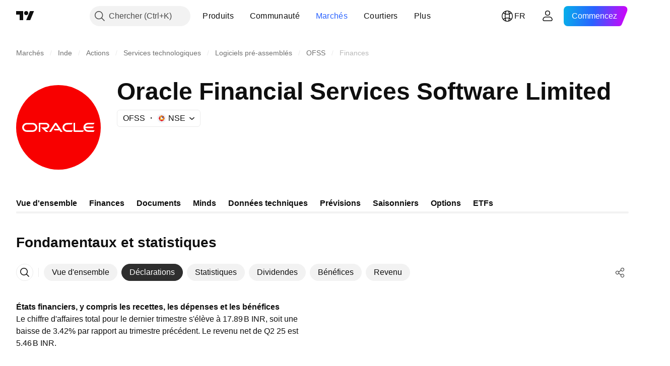

--- FILE ---
content_type: text/css; charset=utf-8
request_url: https://static.tradingview.com/static/bundles/85379.e2d0f6189d763981c46b.css
body_size: 1282
content:
.background-CRAOSRte{align-items:stretch;background:var(--ui-lib-popoverItem-background-color);border-radius:4px;box-sizing:border-box;display:flex;position:relative;text-align:left;width:100%;z-index:1;--ui-lib-private-popoverItem-is-hovered:0}@media (any-hover:hover){.background-CRAOSRte:hover{--ui-lib-private-popoverItem-is-hovered:1}}.medium-CRAOSRte{min-height:calc(var(--ui-lib-private-popover-is-anchor-positioner, 1)*32px + var(--ui-lib-private-popover-is-mobile-positioner, 0)*40px)}.large-CRAOSRte{min-height:40px}.disabled-CRAOSRte{opacity:.5}.background-CRAOSRte{--ui-lib-popoverItem-background-color:var(--color-container-fill-tertiary-inverse)}.open-CRAOSRte{--ui-lib-popoverItem-background-color:var(--color-container-fill-primary-neutral-extra-light)}@media (any-hover:hover){.background-CRAOSRte:not(.disabled-CRAOSRte):hover{--ui-lib-popoverItem-background-color:var(--color-container-fill-primary-neutral-extra-light)}}.selected-CRAOSRte,.selected-CRAOSRte.open-CRAOSRte{--ui-lib-popoverItem-background-color:var(--color-container-fill-primary-neutral-extra-bold)}@media (any-hover:hover){.selected-CRAOSRte:not(.disabled-CRAOSRte):hover{--ui-lib-popoverItem-background-color:var(--color-container-fill-primary-neutral-extra-bold)}}.background-CRAOSRte:not(.disabled-CRAOSRte):not(.selected-CRAOSRte):active{--ui-lib-popoverItem-background-color:var(--color-container-fill-primary-neutral-light)}.neutral-CRAOSRte.background-CRAOSRte{--ui-lib-popoverItem-primary-color:var(--color-content-primary-neutral-bold);--ui-lib-popoverItem-secondary-color:var(--color-content-primary-neutral)}.neutral-CRAOSRte.selected-CRAOSRte{--ui-lib-popoverItem-primary-color:var(--color-content-secondary-inverse);--ui-lib-popoverItem-secondary-color:var(--color-content-secondary-inverse)}.danger-CRAOSRte.background-CRAOSRte,.danger-CRAOSRte.selected-CRAOSRte{--ui-lib-popoverItem-primary-color:var(--color-content-primary-danger);--ui-lib-popoverItem-secondary-color:var(--color-content-primary-danger)}.button-Lsy3A2H8{align-items:center;-webkit-appearance:none;appearance:none;background:none;border:none;color:inherit;color:var(--ui-lib-popoverItem-primary-color);cursor:default;display:flex;flex:1;font-family:inherit;min-width:0;padding:0;padding:calc(var(--ui-lib-private-popover-is-anchor-positioner, 1)*2px + var(--ui-lib-private-popover-is-mobile-positioner, 0)*6px) calc(var(--ui-lib-private-popover-is-anchor-positioner, 1)*4px + var(--ui-lib-private-popover-is-mobile-positioner, 0)*12px) calc(var(--ui-lib-private-popover-is-anchor-positioner, 1)*2px + var(--ui-lib-private-popover-is-mobile-positioner, 0)*6px) calc(var(--ui-lib-private-popover-is-anchor-positioner, 1)*4px + var(--ui-lib-private-popover-is-mobile-positioner, 0)*12px);text-align:start;-webkit-user-select:none;user-select:none}.button-Lsy3A2H8:after{height:calc(100% + 8px);left:-4px;top:-4px;width:calc(100% + 8px)}.button-Lsy3A2H8:focus:after{display:block}.button-Lsy3A2H8:focus-visible:after{display:block}.button-Lsy3A2H8:focus:not(:focus-visible):after{display:none}.button-Lsy3A2H8:after{border-color:var(--color-focus-outline-color-blue)}.button-Lsy3A2H8:after{border-radius:4px}.button-Lsy3A2H8{outline:none;overflow:visible;position:relative}.button-Lsy3A2H8:focus{outline:none}.button-Lsy3A2H8:focus-visible{outline:none}.button-Lsy3A2H8:after{border-style:solid;border-width:2px;box-sizing:border-box;content:"";display:none;height:100%;left:0;pointer-events:none;position:absolute;top:0;width:100%;z-index:1}.button-Lsy3A2H8:before{border-color:var(--color-container-fill-tertiary-inverse);border-radius:2px;border-style:solid;border-width:2px;box-sizing:border-box;content:"";display:none;height:calc(100% - 4px);left:2px;pointer-events:none;position:absolute;top:2px;width:calc(100% - 4px);z-index:1}.button-Lsy3A2H8:focus:before{display:block}.button-Lsy3A2H8:focus-visible:before{display:block}.button-Lsy3A2H8:focus:not(:focus-visible):before{display:none}.button-Lsy3A2H8:focus{--ui-lib-private-popoverItem-is-focused:1}.button-Lsy3A2H8:focus-visible{--ui-lib-private-popoverItem-is-focused-visible:1}a.button-Lsy3A2H8{cursor:pointer}.hotkey-inADekSg{color:var(--color-content-primary-neutral);font-family:-apple-system,BlinkMacSystemFont,Trebuchet MS,Roboto,Ubuntu,sans-serif;font-feature-settings:"tnum" on,"lnum" on;font-style:normal;--ui-lib-typography-font-size:12px;font-size:var(--ui-lib-typography-font-size);font-weight:400;--ui-lib-typography-line-height:16px;line-height:var(--ui-lib-typography-line-height)}.hotkey-inADekSg:not(:last-child){margin-right:4px}.right-gJMI494Y{align-self:stretch;color:var(--ui-lib-popoverItem-secondary-color);position:relative}.right-gJMI494Y:has([data-is-popover-context-action]){margin-right:-2px}.child-gJMI494Y{align-items:center;box-sizing:border-box;display:flex;gap:4px;height:28px;padding:3px 4px 3px 24px;position:relative;top:calc(50%*var(--ui-lib-private-popover-is-mobile-positioner, 0));transform:translateY(calc(-50%*var(--ui-lib-private-popover-is-mobile-positioner, 0)))}.ellipsis-K3hWbfcy{overflow:hidden;text-overflow:ellipsis;white-space:nowrap}.withGaps-K3hWbfcy{align-items:center;display:flex;gap:6px}.middle-LSK1huUA{display:flex;flex-direction:column;gap:2px;min-width:0;padding-left:4px}.hasNoEndSlot-LSK1huUA{padding-right:4px}.title-LSK1huUA{--ui-lib-typography-font-size:14px;--ui-lib-typography-line-height:18px;--ui-lib-typography-font-size:calc(var(--ui-lib-private-popover-is-anchor-positioner, 1)*14px + var(--ui-lib-private-popover-is-mobile-positioner, 0)*16px);--ui-lib-typography-line-height:calc(var(--ui-lib-private-popover-is-anchor-positioner, 1)*18px + var(--ui-lib-private-popover-is-mobile-positioner, 0)*24px)}.description-LSK1huUA,.title-LSK1huUA{font-family:-apple-system,BlinkMacSystemFont,Trebuchet MS,Roboto,Ubuntu,sans-serif;font-feature-settings:"tnum" on,"lnum" on;font-size:var(--ui-lib-typography-font-size);font-style:normal;font-weight:400;line-height:var(--ui-lib-typography-line-height)}.description-LSK1huUA{color:var(--ui-lib-popoverItem-secondary-color);--ui-lib-typography-font-size:12px;--ui-lib-typography-line-height:16px}.hasDescription-LSK1huUA,.hasTitle-LSK1huUA{flex:1}.hasTitle-LSK1huUA.hasDescription-LSK1huUA{padding-bottom:calc(var(--ui-lib-private-popover-is-anchor-positioner, 1)*4px);padding-top:calc(var(--ui-lib-private-popover-is-anchor-positioner, 1)*4px)}.hasTitle-LSK1huUA:not(.hasDescription-LSK1huUA){padding-bottom:calc(var(--ui-lib-private-popover-is-anchor-positioner, 1)*5px + var(--ui-lib-private-popover-is-mobile-positioner, 0)*2px);padding-top:calc(var(--ui-lib-private-popover-is-anchor-positioner, 1)*5px + var(--ui-lib-private-popover-is-mobile-positioner, 0)*2px)}.buttonContent-Us7jWCYh{align-items:center;display:flex;flex:1;min-width:0}.left-Us7jWCYh{align-items:center;display:grid;grid-template-columns:repeat(var(--ui-lib-popoverItem-leftSlotItemsNumber),28px);height:28px;justify-items:center}

--- FILE ---
content_type: application/javascript; charset=utf-8
request_url: https://static.tradingview.com/static/bundles/70470.f8268681a39c249e14e6.js
body_size: 57294
content:
(self.webpackChunktradingview=self.webpackChunktradingview||[]).push([[70470,62526,52382],{220082:e=>{e.exports={button:"button-PYEOTd6i",disabled:"disabled-PYEOTd6i",hidden:"hidden-PYEOTd6i",icon:"icon-PYEOTd6i",dropped:"dropped-PYEOTd6i"}},319780:e=>{e.exports={container:"container-WDZ0PRNh","container-xxsmall":"container-xxsmall-WDZ0PRNh","container-xsmall":"container-xsmall-WDZ0PRNh","container-small":"container-small-WDZ0PRNh","container-medium":"container-medium-WDZ0PRNh","container-large":"container-large-WDZ0PRNh","intent-default":"intent-default-WDZ0PRNh",focused:"focused-WDZ0PRNh",readonly:"readonly-WDZ0PRNh",disabled:"disabled-WDZ0PRNh","with-highlight":"with-highlight-WDZ0PRNh",grouped:"grouped-WDZ0PRNh","adjust-position":"adjust-position-WDZ0PRNh","first-row":"first-row-WDZ0PRNh","first-col":"first-col-WDZ0PRNh",stretch:"stretch-WDZ0PRNh","font-size-medium":"font-size-medium-WDZ0PRNh","font-size-large":"font-size-large-WDZ0PRNh","no-corner-top-left":"no-corner-top-left-WDZ0PRNh","no-corner-top-right":"no-corner-top-right-WDZ0PRNh","no-corner-bottom-right":"no-corner-bottom-right-WDZ0PRNh","no-corner-bottom-left":"no-corner-bottom-left-WDZ0PRNh","size-xxsmall":"size-xxsmall-WDZ0PRNh","size-xsmall":"size-xsmall-WDZ0PRNh","size-small":"size-small-WDZ0PRNh","size-medium":"size-medium-WDZ0PRNh","size-large":"size-large-WDZ0PRNh","intent-success":"intent-success-WDZ0PRNh","intent-warning":"intent-warning-WDZ0PRNh","intent-danger":"intent-danger-WDZ0PRNh","intent-primary":"intent-primary-WDZ0PRNh","border-none":"border-none-WDZ0PRNh","border-thin":"border-thin-WDZ0PRNh","border-thick":"border-thick-WDZ0PRNh",highlight:"highlight-WDZ0PRNh",shown:"shown-WDZ0PRNh"}},872783:e=>{e.exports={"inner-slot":"inner-slot-W53jtLjw",interactive:"interactive-W53jtLjw",icon:"icon-W53jtLjw","inner-middle-slot":"inner-middle-slot-W53jtLjw","before-slot":"before-slot-W53jtLjw","after-slot":"after-slot-W53jtLjw"}},329069:e=>{e.exports={input:"input-RUSovanF","size-xxsmall":"size-xxsmall-RUSovanF","size-xsmall":"size-xsmall-RUSovanF","size-small":"size-small-RUSovanF","size-medium":"size-medium-RUSovanF","size-large":"size-large-RUSovanF","with-start-slot":"with-start-slot-RUSovanF","with-end-slot":"with-end-slot-RUSovanF"}},446208:e=>{e.exports={hidden:"hidden-DgcIT6Uz",fadeInWrapper:"fadeInWrapper-DgcIT6Uz",isAnimated:"isAnimated-DgcIT6Uz"}},780744:e=>{e.exports={dialog:"dialog-aRAWUDhF",rounded:"rounded-aRAWUDhF",shadowed:"shadowed-aRAWUDhF",fullscreen:"fullscreen-aRAWUDhF",darker:"darker-aRAWUDhF",backdrop:"backdrop-aRAWUDhF"}},422908:e=>{e.exports={default:"default-EZuD3gZZ",danger:"danger-EZuD3gZZ",warning:"warning-EZuD3gZZ",success:"success-EZuD3gZZ",neutral:"neutral-EZuD3gZZ","neutral-light":"neutral-light-EZuD3gZZ",small:"small-EZuD3gZZ",medium:"medium-EZuD3gZZ",large:"large-EZuD3gZZ",iconWrapper:"iconWrapper-EZuD3gZZ",icon:"icon-EZuD3gZZ"}},683917:e=>{e.exports={loader:"loader-UL6iwcBa",static:"static-UL6iwcBa",item:"item-UL6iwcBa","tv-button-loader":"tv-button-loader-UL6iwcBa",medium:"medium-UL6iwcBa",
small:"small-UL6iwcBa",black:"black-UL6iwcBa",white:"white-UL6iwcBa",gray:"gray-UL6iwcBa",primary:"primary-UL6iwcBa"}},9479:e=>{e.exports={disableSelfPositioning:"disableSelfPositioning-dYiqkKAE"}},993896:e=>{e.exports={root:"root-Tkn6WL2y"}},487079:e=>{e.exports={"ordered-list--style_alpha__small":"ordered-list--style_alpha__small-bmN0_SHH","ordered-list--style_alpha__capital":"ordered-list--style_alpha__capital-bmN0_SHH",list:"list-bmN0_SHH","list--padded":"list--padded-bmN0_SHH",listItem:"listItem-bmN0_SHH","listItem--custom":"listItem--custom-bmN0_SHH","listItem--lightning":"listItem--lightning-bmN0_SHH",marker:"marker-bmN0_SHH"}},52337:e=>{e.exports={"max-width-for-img-and-quote":"600px",blockquote:"blockquote-xrkxvh37"}},200010:e=>{e.exports={link:"link-zw5jRdec",icon:"icon-zw5jRdec"}},102184:e=>{e.exports={indicatorPageLink:"indicatorPageLink-RSR_Hp1S"}},825479:e=>{e.exports={"small-height-breakpoint":"(max-height: 360px)",footer:"footer-PhMf7PhQ",submitButton:"submitButton-PhMf7PhQ",buttons:"buttons-PhMf7PhQ"}},992473:e=>{e.exports={"tablet-normal-breakpoint":"(max-width: 768px)","small-height-breakpoint":"(max-height: 360px)","tablet-small-breakpoint":"(max-width: 440px)"}},941877:e=>{e.exports={container:"container-qm7Rg5MB",mobile:"mobile-qm7Rg5MB",inputContainer:"inputContainer-qm7Rg5MB",withCancel:"withCancel-qm7Rg5MB",input:"input-qm7Rg5MB",icon:"icon-qm7Rg5MB",cancel:"cancel-qm7Rg5MB"}},335410:e=>{e.exports={wrap:"wrap-HAxAr6QG",image:"image-HAxAr6QG",text:"text-HAxAr6QG"}},872974:e=>{e.exports={container:"container-Tv7LSjUz",overlayScrollWrap:"overlayScrollWrap-Tv7LSjUz",wrapper:"wrapper-Tv7LSjUz"}},372711:e=>{e.exports={wrap:"wrap-hegngCX6",title:"title-hegngCX6",container:"container-hegngCX6",breakpoint:"breakpoint-hegngCX6",tabletLandscape:"tabletLandscape-hegngCX6",laptop:"laptop-hegngCX6",desktopMedium:"desktopMedium-hegngCX6",desktopLarge:"desktopLarge-hegngCX6",desktopExtraLarge:"desktopExtraLarge-hegngCX6",textWithButton:"textWithButton-hegngCX6",description:"description-hegngCX6",collapsed:"collapsed-hegngCX6",btn:"btn-hegngCX6",absolute:"absolute-hegngCX6",shadow:"shadow-hegngCX6",btnLabel:"btnLabel-hegngCX6"}},404968:e=>{e.exports={shrinkShadowPosition:"shrinkShadowPosition-goPHqemz",right:"right-goPHqemz",shrinkShadow:"shrinkShadow-goPHqemz",visible:"visible-goPHqemz",shrinkShadowWrap:"shrinkShadowWrap-goPHqemz",intersectionIndicator:"intersectionIndicator-goPHqemz"}},669537:e=>{e.exports={noWrap:"noWrap-Cp90pRqq"}},978431:e=>{e.exports={item:"item-cXDWtdxq",title:"title-cXDWtdxq",data:"data-cXDWtdxq",swatch:"swatch-cXDWtdxq"}},543557:e=>{e.exports={container:"container-LMf4M2sS",nextDate:"nextDate-LMf4M2sS",releaseToday:"releaseToday-LMf4M2sS",statsValue:"statsValue-LMf4M2sS"}},432170:e=>{e.exports={pieTitle:"pieTitle-ToD970VA",chartWrap:"chartWrap-ToD970VA",chartContainer:"chartContainer-ToD970VA"}},873376:e=>{e.exports={dialog:"dialog-SowAHF8c",input:"input-SowAHF8c"}},311730:e=>{e.exports={wrap:"wrap-Z_ZTEfw4",emptyState:"emptyState-Z_ZTEfw4",section:"section-Z_ZTEfw4",
title:"title-Z_ZTEfw4",items:"items-Z_ZTEfw4",item:"item-Z_ZTEfw4",hovered:"hovered-Z_ZTEfw4",selected:"selected-Z_ZTEfw4"}},75388:e=>{e.exports={emptyStateContainer:"emptyStateContainer-q4zMSLxB",emptyState:"emptyState-q4zMSLxB",emptyIcon:"emptyIcon-q4zMSLxB",spinnerContainer:"spinnerContainer-q4zMSLxB"}},720479:e=>{e.exports={showMore:"showMore-lNiOldOD"}},19749:e=>{e.exports={spacing:"spacing-_WO97fYi",keyStats:"keyStats-_WO97fYi",chart:"chart-_WO97fYi",breakpoint:"breakpoint-_WO97fYi",laptop:"laptop-_WO97fYi"}},905245:e=>{e.exports={wrap:"wrap-Ov1mQxL0",breakpoint:"breakpoint-Ov1mQxL0",phoneLandscape:"phoneLandscape-Ov1mQxL0",tabletLandscape:"tabletLandscape-Ov1mQxL0",item:"item-Ov1mQxL0",title:"title-Ov1mQxL0",data:"data-Ov1mQxL0"}},172296:e=>{e.exports={item:"item-D38HaCsG",title:"title-D38HaCsG",breakpoint:"breakpoint-D38HaCsG",tabletLandscape:"tabletLandscape-D38HaCsG",dateContainer:"dateContainer-D38HaCsG",soon:"soon-D38HaCsG",icon:"icon-D38HaCsG",data:"data-D38HaCsG",currency:"currency-D38HaCsG"}},765877:e=>{e.exports={icon:"icon-zUs7LZ8R",large:"large-zUs7LZ8R",small:"small-zUs7LZ8R",link:"link-zUs7LZ8R",title:"title-zUs7LZ8R"}},568839:e=>{e.exports={mainBar:"mainBar-jRAEEd8l",last:"last-jRAEEd8l",subtractBar:"subtractBar-jRAEEd8l",levelLine:"levelLine-jRAEEd8l",negative:"negative-jRAEEd8l",empty:"empty-jRAEEd8l",marketCap:"marketCap-jRAEEd8l",preferredStock:"preferredStock-jRAEEd8l",totalDebt:"totalDebt-jRAEEd8l",minorityInterest:"minorityInterest-jRAEEd8l",canBeHatched:"canBeHatched-jRAEEd8l",cashAndShortTermInvest:"cashAndShortTermInvest-jRAEEd8l",cashAndDueBanks:"cashAndDueBanks-jRAEEd8l",enterpriseValue:"enterpriseValue-jRAEEd8l"}},689714:e=>{e.exports={wrap:"wrap-wFn2KbNm",content:"content-wFn2KbNm",wide:"wide-wFn2KbNm",breakpoint:"breakpoint-wFn2KbNm",chart:"chart-wFn2KbNm",stats:"stats-wFn2KbNm",legendItem:"legendItem-wFn2KbNm",legendItemTitle:"legendItemTitle-wFn2KbNm",swatch:"swatch-wFn2KbNm",legendText:"legendText-wFn2KbNm",legendData:"legendData-wFn2KbNm"}},35432:e=>{e.exports={wrap:"wrap-gV_PvjNN",title:"title-gV_PvjNN",period:"period-gV_PvjNN",value:"value-gV_PvjNN"}},387107:e=>{e.exports={link:"link-inmbDOVG",text:"text-inmbDOVG",icon:"icon-inmbDOVG"}},226170:e=>{e.exports={container:"container-En4JymId",breakpoint:"breakpoint-En4JymId",tabletLandscape:"tabletLandscape-En4JymId",stats:"stats-En4JymId",fullWidth:"fullWidth-En4JymId",chartWithStats:"chartWithStats-En4JymId",laptop:"laptop-En4JymId",chart:"chart-En4JymId",legend:"legend-En4JymId",statsValue:"statsValue-En4JymId",legendText:"legendText-En4JymId",chartTitle:"chartTitle-En4JymId"}},515563:e=>{e.exports={emptyIcon:"emptyIcon-ovLf36QH"}},66801:e=>{e.exports={chart:"chart-S_To0qga"}},256266:e=>{e.exports={link:"link-AaBUl6Lz",spacing:"spacing-AaBUl6Lz",widgets:"widgets-AaBUl6Lz",breakpoint:"breakpoint-AaBUl6Lz",tabletLandscape:"tabletLandscape-AaBUl6Lz"}},688999:e=>{e.exports={wrap:"wrap-e8G3TIT2",breakpoint:"breakpoint-e8G3TIT2",withoutData:"withoutData-e8G3TIT2",dialogTabletLandscape:"dialogTabletLandscape-e8G3TIT2",
stats:"stats-e8G3TIT2",withoutChart:"withoutChart-e8G3TIT2",dialogLaptop:"dialogLaptop-e8G3TIT2",chart:"chart-e8G3TIT2",legend:"legend-e8G3TIT2"}},262397:e=>{e.exports={wrap:"wrap-dOpdbma4",breakpoint:"breakpoint-dOpdbma4",section:"section-dOpdbma4",laptop:"laptop-dOpdbma4",desktopMedium:"desktopMedium-dOpdbma4",incomeEmpty:"incomeEmpty-dOpdbma4"}},220540:e=>{e.exports={container:"container-hQkIZraz",title:"title-hQkIZraz",header:"header-hQkIZraz",description:"description-hQkIZraz",breakpoint:"breakpoint-hQkIZraz",tabletLandscape:"tabletLandscape-hQkIZraz",childrenWrap:"childrenWrap-hQkIZraz",singleColumn:"singleColumn-hQkIZraz"}},67114:e=>{e.exports={text:"text-tKSgMfYc"}},683982:e=>{e.exports={heading:"heading-PgLJhj4d"}},713782:e=>{e.exports={title:"title-h7aycjAp",container:"container-h7aycjAp",chart:"chart-h7aycjAp",chartTitle:"chartTitle-h7aycjAp"}},241515:e=>{e.exports={summary:"summary-hQBXrsiZ",breakpoint:"breakpoint-hQBXrsiZ",tabletLandscape:"tabletLandscape-hQBXrsiZ"}},431269:e=>{e.exports={container:"container-McHZl6OM",section:"section-McHZl6OM"}},154857:e=>{e.exports={chart:"chart-qputbNwm",title:"title-qputbNwm",section:"section-qputbNwm",breakpoint:"breakpoint-qputbNwm",laptop:"laptop-qputbNwm"}},695639:e=>{e.exports={dropdownMenu:"dropdownMenu-SylV9gRG",scrollable:"scrollable-SylV9gRG",content:"content-SylV9gRG",row:"row-SylV9gRG",title:"title-SylV9gRG",dropdown:"dropdown-SylV9gRG",description:"description-SylV9gRG"}},459314:e=>{e.exports={adaptiveRow:"adaptiveRow-EZAm5mou",smallHeight:"smallHeight-EZAm5mou",adaptiveCol:"adaptiveCol-EZAm5mou",wrapped:"wrapped-EZAm5mou",categoriesTabs:"categoriesTabs-EZAm5mou",grow:"grow-EZAm5mou",searchInput:"searchInput-EZAm5mou",breakpoint:"breakpoint-EZAm5mou",tabletVertical:"tabletVertical-EZAm5mou",wrappedExportButton:"wrappedExportButton-EZAm5mou"}},908725:e=>{e.exports={searchInput:"searchInput-HNJuQNu3",icon:"icon-HNJuQNu3",button:"button-HNJuQNu3"}},669389:e=>{e.exports={groupTitleWrap:"groupTitleWrap-rcGvt4y_"}},975578:e=>{e.exports={heading:"heading-yfv35NPO",title:"title-yfv35NPO",content:"content-yfv35NPO"}},50317:e=>{e.exports={chartContainer:"chartContainer-MJytD_Lf",breakpoint:"breakpoint-MJytD_Lf",laptop:"laptop-MJytD_Lf",keyStats:"keyStats-MJytD_Lf",emptyStateContainer:"emptyStateContainer-MJytD_Lf",emptyState:"emptyState-MJytD_Lf",spacing:"spacing-MJytD_Lf",large:"large-MJytD_Lf",heading:"heading-MJytD_Lf",tableWrap:"tableWrap-MJytD_Lf","legacy-mode":"legacy-mode-MJytD_Lf","container-mf-phone-landscape":"container-mf-phone-landscape-MJytD_Lf",stickyContainer:"stickyContainer-MJytD_Lf"}},478573:e=>{e.exports={searchButton:"searchButton-E0PnSnL6",button:"button-E0PnSnL6",fill:"fill-E0PnSnL6"}},276100:e=>{e.exports={container:"container-QcG0kDOU",image:"image-QcG0kDOU",title:"title-QcG0kDOU",description:"description-QcG0kDOU",button:"button-QcG0kDOU"}},841220:e=>{e.exports={"tablet-normal-breakpoint":"(max-width: 768px)","tooltip-offset":"20px",dialog:"dialog-qyCw0PaN",dragging:"dragging-qyCw0PaN",mobile:"mobile-qyCw0PaN",
fullscreen:"fullscreen-qyCw0PaN",dialogAnimatedAppearance:"dialogAnimatedAppearance-qyCw0PaN",dialogAnimation:"dialogAnimation-qyCw0PaN",dialogTooltip:"dialogTooltip-qyCw0PaN"}},812002:e=>{e.exports={button:"button-tFul0OhX","button-children":"button-children-tFul0OhX",hiddenArrow:"hiddenArrow-tFul0OhX",invisibleFocusHandler:"invisibleFocusHandler-tFul0OhX"}},316486:e=>{e.exports={container:"container-yrIMi47q",title:"title-yrIMi47q",title_normal:"title_normal-yrIMi47q",icon:"icon-yrIMi47q",text:"text-yrIMi47q",text_large:"text_large-yrIMi47q",action:"action-yrIMi47q"}},346973:e=>{e.exports={highlighted:"highlighted-cwp8YRo6"}},668532:e=>{e.exports={"icon-wrapper":"icon-wrapper-dikdewwx","with-link":"with-link-dikdewwx","with-tooltip":"with-tooltip-dikdewwx","no-active-state":"no-active-state-dikdewwx"}},647825:e=>{e.exports={placeholder:"placeholder-V6ceS6BN"}},234303:e=>{e.exports={button:"button-iLKiGOdQ",hovered:"hovered-iLKiGOdQ",disabled:"disabled-iLKiGOdQ",focused:"focused-iLKiGOdQ",active:"active-iLKiGOdQ",hidden:"hidden-iLKiGOdQ"}},723087:e=>{e.exports={linkItem:"linkItem-zMVwkifW"}},274188:e=>{e.exports={roundTabButton:"roundTabButton-JbssaNvk",disableFocusOutline:"disableFocusOutline-JbssaNvk",enableCursorPointer:"enableCursorPointer-JbssaNvk",large:"large-JbssaNvk",withStartIcon:"withStartIcon-JbssaNvk",iconOnly:"iconOnly-JbssaNvk",withEndIcon:"withEndIcon-JbssaNvk",startIconWrap:"startIconWrap-JbssaNvk",endIconWrap:"endIconWrap-JbssaNvk",small:"small-JbssaNvk",xsmall:"xsmall-JbssaNvk",primary:"primary-JbssaNvk",disabled:"disabled-JbssaNvk",selected:"selected-JbssaNvk",disableActiveStateStyles:"disableActiveStateStyles-JbssaNvk",ghost:"ghost-JbssaNvk",fake:"fake-JbssaNvk",caret:"caret-JbssaNvk",visuallyHidden:"visuallyHidden-JbssaNvk",content:"content-JbssaNvk"}},607209:e=>{e.exports={scrollWrap:"scrollWrap-vgCB17hK",overflowScroll:"overflowScroll-vgCB17hK",roundTabs:"roundTabs-vgCB17hK",center:"center-vgCB17hK",overflowWrap:"overflowWrap-vgCB17hK",start:"start-vgCB17hK"}},498022:e=>{e.exports={container:"container-Kr2_ulow",forceMobile:"forceMobile-Kr2_ulow",icon:"icon-Kr2_ulow",longText:"longText-Kr2_ulow",title:"title-Kr2_ulow",text:"text-Kr2_ulow"}},540975:(e,t,n)=>{"use strict";n.d(t,{Button:()=>c});var a=n(50959),i=n(311239);function o(e="default"){switch(e){case"default":return"primary";case"stroke":return"secondary"}}function r(e="primary"){switch(e){case"primary":return"brand";case"success":return"green";case"default":return"gray";case"danger":return"red"}}function s(e="m"){switch(e){case"s":return"xsmall";case"m":return"small";case"l":return"large"}}function l(e){const{intent:t,size:n,appearance:a,useFullWidth:i,icon:l,...c}=e;return{...c,color:r(t),size:s(n),variant:o(a),stretch:i}}function c(e){return a.createElement(i.SquareButton,{...l(e)})}},73107:(e,t,n)=>{"use strict";n.d(t,{Caret:()=>m,CaretButton:()=>p});var a=n(50959),i=n(497754),o=n.n(i),r=n(132734),s=n(602948),l=n.n(s),c=n(220082),d=n.n(c);function u(e){const{isDropped:t}=e;return a.createElement(r.Icon,{
className:o()(d().icon,t&&d().dropped),icon:l()})}function m(e){const{className:t,disabled:n,isDropped:i}=e;return a.createElement("span",{className:o()(d().button,n&&d().disabled,t)},a.createElement(u,{isDropped:i}))}function p(e){const{className:t,tabIndex:n=-1,disabled:i,isDropped:r,...s}=e;return a.createElement("button",{...s,type:"button",tabIndex:n,disabled:i,className:o()(d().button,i&&d().disabled,t)},a.createElement(u,{isDropped:r}))}},538890:(e,t,n)=>{"use strict";n.d(t,{ControlSkeleton:()=>_,InputClasses:()=>f});var a=n(50959),i=n(497754),o=n.n(i),r=n(650151),s=n(662929),l=n(8626),c=n(301792),d=n(307754);var u=n(319780),m=n.n(u);function p(e){let t="";return 0!==e&&(1&e&&(t=o()(t,m()["no-corner-top-left"])),2&e&&(t=o()(t,m()["no-corner-top-right"])),4&e&&(t=o()(t,m()["no-corner-bottom-right"])),8&e&&(t=o()(t,m()["no-corner-bottom-left"]))),t}function h(e,t,n,a){const{removeRoundBorder:i,className:r,intent:s="default",borderStyle:l="thin",size:c,highlight:u,disabled:h,readonly:g,stretch:f,noReadonlyStyles:v,isFocused:b}=e,_=p(i??(0,d.getGroupCellRemoveRoundBorders)(n));return o()(m().container,m()[`container-${c}`],m()[`intent-${s}`],m()[`border-${l}`],c&&m()[`size-${c}`],_,u&&m()["with-highlight"],h&&m().disabled,g&&!v&&m().readonly,b&&m().focused,f&&m().stretch,t&&m().grouped,!a&&m()["adjust-position"],n.isTop&&m()["first-row"],n.isLeft&&m()["first-col"],r)}function g(e,t,n){const{highlight:a,highlightRemoveRoundBorder:i}=e;if(!a)return m().highlight;const r=p(i??(0,d.getGroupCellRemoveRoundBorders)(t));return o()(m().highlight,m().shown,m()[`size-${n}`],r)}const f={FontSizeMedium:(0,r.ensureDefined)(m()["font-size-medium"]),FontSizeLarge:(0,r.ensureDefined)(m()["font-size-large"])},v={passive:!1};function b(e,t){const{style:n,id:i,role:o,onFocus:r,onBlur:d,onMouseOver:u,onMouseOut:m,onMouseDown:p,onMouseUp:f,onKeyDown:b,onClick:_,tabIndex:y,startSlot:C,middleSlot:E,endSlot:S,onWheel:w,onWheelNoPassive:I=null,size:N,tag:x="span",type:T}=e,{isGrouped:k,cellState:D,disablePositionAdjustment:P=!1}=(0,a.useContext)(c.ControlGroupContext),R=function(e,t=null,n){const i=(0,a.useRef)(null),o=(0,a.useRef)(null),r=(0,a.useCallback)((()=>{if(null===i.current||null===o.current)return;const[e,t,n]=o.current;null!==t&&i.current.addEventListener(e,t,n)}),[]),s=(0,a.useCallback)((()=>{if(null===i.current||null===o.current)return;const[e,t,n]=o.current;null!==t&&i.current.removeEventListener(e,t,n)}),[]),l=(0,a.useCallback)((e=>{s(),i.current=e,r()}),[]);return(0,a.useEffect)((()=>(o.current=[e,t,n],r(),s)),[e,t,n]),l}("wheel",I,v),F=x;return a.createElement(F,{type:T,style:n,id:i,role:o,className:h(e,k,D,P),tabIndex:y,ref:(0,s.useMergedRefs)([t,R]),onFocus:r,onBlur:d,onMouseOver:u,onMouseOut:m,onMouseDown:p,onMouseUp:f,onKeyDown:b,onClick:_,onWheel:w,...(0,l.filterDataProps)(e),...(0,l.filterAriaProps)(e)},C,E,S,a.createElement("span",{className:g(e,D,N)}))}b.displayName="ControlSkeleton";const _=a.forwardRef(b)},582976:(e,t,n)=>{"use strict";n.d(t,{ControlSkeleton:()=>a.ControlSkeleton,InputClasses:()=>a.InputClasses
});var a=n(538890)},514420:(e,t,n)=>{"use strict";n.d(t,{AfterSlot:()=>m,BeforeSlot:()=>l,EndSlot:()=>u,MiddleSlot:()=>d,StartSlot:()=>c});var a=n(50959),i=n(497754),o=n.n(i),r=n(872783),s=n.n(r);function l(e){const{className:t,children:n}=e;return a.createElement("span",{className:o()(s()["before-slot"],t)},n)}function c(e){const{className:t,interactive:n=!0,icon:i=!1,children:r}=e;return a.createElement("span",{className:o()(s()["inner-slot"],n&&s().interactive,i&&s().icon,t)},r)}function d(e){const{className:t,children:n}=e;return a.createElement("span",{className:o()(s()["inner-slot"],s()["inner-middle-slot"],t)},n)}function u(e){const{className:t,interactive:n=!0,icon:i=!1,children:r,dataQaId:l}=e;return a.createElement("span",{className:o()(s()["inner-slot"],n&&s().interactive,i&&s().icon,t),"data-qa-id":l},r)}function m(e){const{className:t,children:n,dataQaId:i}=e;return a.createElement("span",{className:o()(s()["after-slot"],t),"data-qa-id":i},n)}},142135:(e,t,n)=>{"use strict";n.d(t,{Input:()=>a.Input,InputControl:()=>a.InputControl});var a=n(314551)},314551:(e,t,n)=>{"use strict";n.d(t,{Input:()=>_,InputControl:()=>y});var a=n(50959),i=n(497754),o=n.n(i),r=n(89317),s=n(8626),l=n(763341),c=n(151057),d=n(662929),u=n(207357),m=n(405964),p=n(633750),h=n(538890),g=n(514420),f=n(329069),v=n.n(f);function b(e){return!(0,s.isAriaAttribute)(e)&&!(0,s.isDataAttribute)(e)}function _(e){const{id:t,title:n,role:i,tabIndex:l,placeholder:c,name:d,type:u,value:m,defaultValue:p,draggable:f,autoComplete:_,autoFocus:y,autoCapitalize:C,autoCorrect:E,maxLength:S,min:w,max:I,step:N,pattern:x,inputMode:T,onSelect:k,onFocus:D,onBlur:P,onKeyDown:R,onKeyUp:F,onKeyPress:L,onChange:M,onDragStart:A,size:B="small",className:O,inputClassName:H,disabled:z,readonly:V,containerTabIndex:W,startSlot:Z,endSlot:q,reference:K,containerReference:U,onContainerFocus:G,dataQaId:Q,...Y}=e,j=(0,s.filterProps)(Y,b),$={...(0,s.filterAriaProps)(Y),...(0,s.filterDataProps)(Y),id:t,title:n,role:i,tabIndex:l,placeholder:c,name:d,type:u,value:m,defaultValue:p,draggable:f,autoComplete:_,autoFocus:y,autoCapitalize:C,autoCorrect:E,maxLength:S,min:w,max:I,step:N,pattern:x,inputMode:T,onSelect:k,onFocus:D,onBlur:P,onKeyDown:R,onKeyUp:F,onKeyPress:L,onChange:M,onDragStart:A};return a.createElement(h.ControlSkeleton,{...j,disabled:z,readonly:V,tabIndex:W,className:O,size:B,ref:U,onFocus:G,startSlot:Z,middleSlot:a.createElement(g.MiddleSlot,null,a.createElement("input",{...$,className:o()(v().input,v()[`size-${B}`],H,Z&&v()["with-start-slot"],q&&v()["with-end-slot"]),disabled:z,readOnly:V,ref:K,"data-qa-id":(0,r.dataQaIds)("ui-lib-Input-input",Q?`${Q}-input`:void 0)})),endSlot:q,"data-qa-id":(0,r.dataQaIds)("ui-lib-Input",Q)})}function y(e){e=(0,u.useControl)(e);const{disabled:t,autoSelectOnFocus:n,tabIndex:i=0,onFocus:o,onBlur:r,reference:s,containerReference:h=null,dataQaId:g}=e,f=(0,a.useRef)(null),v=(0,a.useRef)(null),[b,y]=(0,m.useFocus)(),C=t?void 0:b?-1:i,E=t?void 0:b?i:-1,{isMouseDown:S,handleMouseDown:w,handleMouseUp:I}=(0,p.useIsMouseDown)(),N=(0,
l.createSafeMulticastEventHandler)(y.onFocus,(function(e){n&&!S.current&&(0,c.selectAllContent)(e.currentTarget)}),o),x=(0,l.createSafeMulticastEventHandler)(y.onBlur,r),T=(0,a.useCallback)((e=>{f.current=e,s&&("function"==typeof s&&s(e),"object"==typeof s&&(s.current=e))}),[f,s]);return a.createElement(_,{...e,isFocused:b,containerTabIndex:C,tabIndex:E,onContainerFocus:function(e){v.current===e.target&&null!==f.current&&f.current.focus()},onFocus:N,onBlur:x,reference:T,containerReference:(0,d.useMergedRefs)([v,h]),onMouseDown:w,onMouseUp:I,dataQaId:g})}},713094:(e,t,n)=>{"use strict";n.d(t,{FadeInWrapper:()=>d,useFadeInContext:()=>c});var a=n(50959),i=n(497754),o=n.n(i),r=n(446208),s=n.n(r);const l=a.createContext({children:{},setIsReady:()=>{}});function c(){const{setIsReady:e,children:t}=(0,a.useContext)(l),n=(0,a.useRef)((0,a.useId)());t[n.current]||(t[n.current]={isReady:!1});return(0,a.useCallback)((()=>{t[n.current].isReady=!0,e(Object.values(t).every((e=>e.isReady)))}),[t,e])}function d(e){const{children:t,className:n,isAnimated:i=!0}=e,[r,c]=(0,a.useState)(!1),d=(0,a.useRef)({});return a.createElement(l.Provider,{value:{setIsReady:c,children:d.current}},a.createElement("div",{className:o()(!r&&s().hidden,s().fadeInWrapper,i&&s().isAnimated,n)},t))}},150447:(e,t,n)=>{"use strict";n.d(t,{Dialog:()=>u});var a=n(50959),i=n(497754),o=n.n(i),r=n(692822),s=n(351290),l=n(8626),c=n(780744),d=n.n(c);class u extends a.PureComponent{constructor(){super(...arguments),this._manager=new s.OverlapManager,this._handleSlot=e=>{this._manager.setContainer(e)}}render(){const{rounded:e=!0,shadowed:t=!0,fullscreen:n=!1,darker:i=!1,className:s,backdrop:c,containerTabIndex:u=-1}=this.props,m=o()(s,d().dialog,e&&d().rounded,t&&d().shadowed,n&&d().fullscreen,i&&d().darker),p=(0,l.filterDataProps)(this.props),h=this.props.style?{...this._createStyles(),...this.props.style}:this._createStyles();return a.createElement(a.Fragment,null,a.createElement(r.SlotContext.Provider,{value:this._manager},c&&a.createElement("div",{onClick:this.props.onClickBackdrop,className:d().backdrop}),a.createElement("div",{...p,className:m,style:h,ref:this.props.reference,onFocus:this.props.onFocus,onMouseDown:this.props.onMouseDown,onMouseUp:this.props.onMouseUp,onClick:this.props.onClick,onKeyDown:this.props.onKeyDown,tabIndex:u,"aria-label":this.props.containerAriaLabel},this.props.children)),a.createElement(r.Slot,{reference:this._handleSlot}))}_createStyles(){const{bottom:e,left:t,width:n,right:a,top:i,zIndex:o,height:r}=this.props;return{bottom:e,left:t,right:a,top:i,zIndex:o,maxWidth:n,height:r}}}},312879:(e,t,n)=>{"use strict";n.d(t,{useControlDisclosure:()=>i});var a=n(718083);function i(e){const{intent:t,highlight:n,...i}=e,{isFocused:o,...r}=(0,a.useDisclosure)(i);return{...r,isFocused:o,highlight:n??o,intent:t??(o?"primary":"default")}}},207357:(e,t,n)=>{"use strict";n.d(t,{useControl:()=>o});var a=n(763341),i=n(405964);function o(e){const{onFocus:t,onBlur:n,intent:o,highlight:r,disabled:s}=e,[l,c]=(0,i.useFocus)(void 0,s),d=(0,
a.createSafeMulticastEventHandler)(s?void 0:c.onFocus,t),u=(0,a.createSafeMulticastEventHandler)(s?void 0:c.onBlur,n);return{...e,intent:o||(l?"primary":"default"),highlight:r??l,onFocus:d,onBlur:u}}},718083:(e,t,n)=>{"use strict";n.d(t,{useDisclosure:()=>c});var a=n(50959),i=n(650151),o=n(607423),r=n(405964),s=n(763341),l=n(481058);function c(e){const{id:t,listboxId:n,disabled:c,buttonTabIndex:d=0,onFocus:u,onBlur:m,onClick:p}=e,[h,g]=(0,a.useState)(!1),[f,v]=(0,r.useFocus)(),b=f||h,_=n??void 0!==t?(0,l.createDomId)(t,"listbox"):void 0,y=(0,a.useRef)(null),C=(0,a.useCallback)((e=>y.current?.focus(e)),[y]),E=(0,a.useRef)(null),S=(0,a.useCallback)((()=>(0,i.ensureNotNull)(E.current).focus()),[E]),w=(0,a.useCallback)((()=>g(!0)),[g]),I=(0,a.useCallback)(((e=!1,t=!1)=>{g(!1);const{activeElement:n}=document;n&&(0,o.isTextEditingField)(n)||t||C({preventScroll:e})}),[g,C]),N=(0,a.useCallback)((()=>{h?I():w()}),[h,I,w]),x=c?[]:[u,v.onFocus],T=c?[]:[m,v.onBlur],k=c?[]:[p,N],D=(0,s.createSafeMulticastEventHandler)(...x),P=(0,s.createSafeMulticastEventHandler)(...T),R=(0,s.createSafeMulticastEventHandler)(...k);return{listboxId:_,isOpened:h,isFocused:b,buttonTabIndex:c?-1:d,listboxTabIndex:-1,open:w,close:I,toggle:N,onOpen:S,buttonFocusBindings:{onFocus:D,onBlur:P},onButtonClick:R,buttonRef:y,listboxRef:E,buttonAria:{"aria-controls":h?_:void 0,"aria-expanded":h,"aria-disabled":c}}}},633750:(e,t,n)=>{"use strict";n.d(t,{useIsMouseDown:()=>i});var a=n(50959);function i(){const e=(0,a.useRef)(!1),t=(0,a.useCallback)((()=>{e.current=!0}),[e]),n=(0,a.useCallback)((()=>{e.current=!1}),[e]);return{isMouseDown:e,handleMouseDown:t,handleMouseUp:n}}},499408:(e,t,n)=>{"use strict";n.d(t,{useKeepActiveItemIntoView:()=>r});var a=n(50959),i=n(650151),o=n(896320);function r(e={}){const{activeItem:t,getKey:n,...r}=e,s=(0,a.useRef)(null),l=(0,a.useRef)(new Map),c=(0,o.useScrollIntoViewHelper)(s.current),d=(0,a.useCallback)((()=>{null!==c.current&&null!==s.current&&c.current.getContainer()!==s.current&&c.current.setContainer(s.current)}),[c,s]),u=(0,a.useCallback)((e=>{s.current=e}),[s]),m=(0,a.useCallback)(((e,t)=>{const a=n?n(e):e;t?l.current.set(a,t):l.current.delete(a)}),[l,n]),p=(0,a.useCallback)(((e,t)=>{if(!e)return;const a=n?n(e):e,o=l.current.get(a);o&&(d(),(0,i.ensureNotNull)(c.current).scrollTo(o,t))}),[l,c,n]);return(0,a.useEffect)((()=>p(t,r)),[p,t]),[u,m,p]}},846503:(e,t,n)=>{"use strict";n.d(t,{useMobileTouchState:()=>o});var a=n(50959),i=n(23482);function o(){const[e,t]=(0,a.useState)(!1);return(0,a.useEffect)((()=>{t(i.mobiletouch)}),[]),e}},199090:(e,t,n)=>{"use strict";n.d(t,{usePrevious:()=>i});var a=n(50959);function i(e){const t=(0,a.useRef)(null);return(0,a.useEffect)((()=>{t.current=e}),[e]),t.current}},248770:(e,t,n)=>{"use strict";n.d(t,{useSafeMobileTouch:()=>o});var a=n(50959),i=n(23482);function o(){const[e,t]=(0,a.useState)(!1);return(0,a.useEffect)((()=>{t(i.mobiletouch)}),[]),e}},896320:(e,t,n)=>{"use strict";n.d(t,{useScrollIntoViewHelper:()=>u});var a=n(50959),i=n(650151),o=n(745269);const r={duration:200,
additionalScroll:0},s={vertical:{scrollSize:"scrollHeight",clientSize:"clientHeight",start:"top",end:"bottom",size:"height"},horizontal:{scrollSize:"scrollWidth",clientSize:"clientWidth",start:"left",end:"right",size:"width"}};function l(e,t){const n=s[e];return t[n.scrollSize]>t[n.clientSize]}function c(e,t,n,a,i,r){const l=function(e,t,n,a=0){const i=s[e];return{start:-1*a,middle:-1*(Math.floor(n[i.size]/2)-Math.floor(t[i.size]/2)),end:-1*(n[i.size]-t[i.size])+a}}(e,a,i,r.additionalScroll);let c=0;if(r.snapToMiddle||function(e,t,n){const a=s[e];return t[a.start]<n[a.start]-n[a.size]/2||t[a.end]>n[a.end]+n[a.size]/2}(e,a,i))c=l.middle;else{const t=function(e,t,n,a=0){const i=s[e],o=t[i.start]+Math.floor(t[i.size]/2),r=n[i.start]+Math.floor(n[i.size]/2);return{start:t[i.start]-n[i.start]-a,middle:o-r,end:t[i.end]-n[i.end]+a}}(e,a,i,r.additionalScroll),n=function(e){const{start:t,middle:n,end:a}=e,i=new Map([[Math.abs(t),{key:"start",value:Math.sign(t)}],[Math.abs(n),{key:"middle",value:Math.sign(n)}],[Math.abs(a),{key:"end",value:Math.sign(a)}]]),o=Math.min(...i.keys());return i.get(o)}(t);c=void 0!==n?l[n.key]:0}return r.align&&(c=l[r.align]),function(e){const{additionalScroll:t=0,duration:n=o.dur,func:a=o.easingFunc.easeInOutCubic,onScrollEnd:i,target:r,wrap:s,direction:l="vertical"}=e;let{targetRect:c,wrapRect:d}=e;c=c??r.getBoundingClientRect(),d=d??s.getBoundingClientRect();const u=("vertical"===l?c.top-d.top:c.left-d.left)+t,m="vertical"===l?"scrollTop":"scrollLeft",p=s?s[m]:0;let h,g=0;return g=window.requestAnimationFrame((function e(t){let o;if(h?o=t-h:(o=0,h=t),o>=n)return s[m]=p+u,void(i&&i());const r=p+u*a(o/n);s[m]=Math.floor(r),g=window.requestAnimationFrame(e)})),function(){window.cancelAnimationFrame(g),i&&i()}}({...r,target:t,targetRect:a,wrap:n,wrapRect:i,additionalScroll:c,direction:e})}class d{constructor(e=null){this._container=null,this._lastScrolledElement=null,this._stopVerticalScroll=null,this._stopHorizontalScroll=null,this._container=e}scrollTo(e,t=r){if(null!==this._container&&null!==e&&!function(e,t,n=0){const a=e.getBoundingClientRect(),i=t.getBoundingClientRect();return a.top-i.top>=0&&i.bottom-a.bottom>=0&&a.left-i.left>=n&&i.right-a.right>=n}(e,this._container,t.visibilityDetectionOffsetInline)){const n=e.getBoundingClientRect(),a=this._container.getBoundingClientRect();this.stopScroll(),l("vertical",this._container)&&(this._stopVerticalScroll=c("vertical",e,this._container,n,a,this._modifyOptions("vertical",t))),l("horizontal",this._container)&&(this._stopHorizontalScroll=c("horizontal",e,this._container,n,a,this._modifyOptions("horizontal",t)))}this._lastScrolledElement=e}scrollToLastElement(e){this.scrollTo(this._lastScrolledElement,e)}stopScroll(){null!==this._stopVerticalScroll&&this._stopVerticalScroll(),null!==this._stopHorizontalScroll&&this._stopHorizontalScroll()}getContainer(){return this._container}setContainer(e){this._container=e,this._container?.contains(this._lastScrolledElement)||(this._lastScrolledElement=null)}destroy(){this.stopScroll(),this._container=null,
this._lastScrolledElement=null}_handleScrollEnd(e){"vertical"===e?this._stopVerticalScroll=null:this._stopHorizontalScroll=null}_modifyOptions(e,t){return Object.assign({},t,{onScrollEnd:()=>{this._handleScrollEnd(e),void 0!==t.onScrollEnd&&t.onScrollEnd()}})}}function u(e){const t=(0,a.useRef)(null);return(0,a.useEffect)((()=>(t.current=new d(e),()=>(0,i.ensureNotNull)(t.current).destroy())),[]),t}},504540:(e,t,n)=>{"use strict";n.d(t,{useOneSideScrollState:()=>r,useTwoSidesScrollState:()=>s});var a=n(267521),i=n(50959),o=n(449807);function r(e){const[t,n]=(0,i.useState)(!1),r=(0,a.useFunctionalRefObject)(e??null),s=function(e,t){return(0,o.useIntersectionObserver)((([e])=>{t(e.isIntersecting)}),{root:e})}(r,n);return{isScrolledToSide:t,refToScrollContainer:r,refToSideElement:s}}function s(e){const t=(0,a.useFunctionalRefObject)(e??null),n=r(t),i=r(t);return{refToStartElement:n.refToSideElement,isScrolledToStart:n.isScrolledToSide,refToScrollContainer:t,refToEndElement:i.refToSideElement,isScrolledToEnd:i.isScrolledToSide}}},149814:(e,t,n)=>{"use strict";n.d(t,{useTabs:()=>u});var a=n(50959),i=n(688697),o=n(763341),r=n(405964),s=n(499408),l=n(61548),c=n(846503);const d=24;function u(e){const{id:t,items:n,orientation:u,activationType:m="manual",disabled:p,tablistLabelId:h,tablistLabel:g,focusOnHighlight:f=!0,preventDefaultIfKeyboardActionHandled:v=!0,stopPropagationIfKeyboardActionHandled:b=!1,keyboardNavigationLoop:_=!0,scrollIntoViewOptions:y,isActive:C,onActivate:E,isCollapsed:S,isRtl:w,isDisclosureOpened:I,isRadioGroup:N,defaultKeyboardFocus:x,focusableItemAttributes:T={}}=e,k=(0,c.useMobileTouchState)(),D=I?null:u||"horizontal",P=(0,a.useRef)(e.itemsRefs?.current??new Map),[R,F]=(0,a.useState)(),[L,M]=(0,r.useFocus)(),A=n.find(C),B=(0,a.useCallback)((t=>e.compareTabs?e.compareTabs(t,R):t===R),[R]),O=(0,a.useCallback)((t=>{const n=e.findTab?e.findTab(P.current,t):P.current.get(t);f&&void 0!==n&&n!==document.activeElement&&n.focus()}),[f]),H=(0,a.useRef)(),z=(0,a.useCallback)(((e,t)=>{F(e),"number"==typeof t?(clearTimeout(H.current),H.current=setTimeout((()=>O(e)),t)):O(e)}),[F,O]),V=(0,a.useCallback)((e=>{p||e.disabled||(E(e),B(e)||z(e))}),[p,E,B,z]),W=(0,l.useTabsKeyboardNavigation)({isRtl:w,items:n,activationType:m,preventDefaultIfHandled:v,stopPropagationIfHandled:b,loop:_,onActivate:V,isHighlighted:B,onHighlight:z,isCollapsed:S,orientation:D}),Z=(0,a.useCallback)((e=>{let t=null;for(const[n,a]of P.current.entries())if(e.target===a){t=n;break}t&&!B(t)&&("automatic"===m&&S&&!S(t)?V(t):z(t))}),[m,B,z,V,S]);(0,a.useEffect)((()=>{k||void 0!==A&&F(A)}),[A,k]),(0,a.useEffect)((()=>{L||F(void 0)}),[L]),(0,a.useEffect)((()=>()=>clearTimeout(H.current)),[]);const q=y?.additionalScroll??0,[K,U]=(0,s.useKeepActiveItemIntoView)({...y,visibilityDetectionOffsetInline:q+d,snapToMiddle:!0,activeItem:R??A,getKey:(0,a.useCallback)((e=>e.id),[])}),G=(0,a.useCallback)(((e,t)=>{U(e,t),null!==t?P.current.set(e,t):P.current.delete(e)}),[U]),{firstEdgeItemIndex:Q,lastEdgeItemIndex:Y}=(0,i.findEdgesTab)(n,S);return{
tabsBindings:n.map(((e,t)=>{const n=B(e),a=C(e),o=e.disabled??p??!1,r=1===x?L?n:t===Q||t===Y:L?n:a;return{...(0,i.getTabAttributes)(e.id,r,a,e.tabpanelId,o,N,"",T),highlighted:n,active:a,handleItemRef:G}})),tablistBinding:{...(0,i.getTabListAttributes)(t,u,p,h,g,N),onBlur:M.onBlur,onFocus:(0,o.createSafeMulticastEventHandler)(M.onFocus,Z),onKeyDown:W},scrollWrapBinding:{ref:K},onActivate:V,onHighlight:z,isHighlighted:B}}},61548:(e,t,n)=>{"use strict";n.d(t,{useTabsKeyboardNavigation:()=>c});var a=n(50959),i=n(650151),o=n(283657),r=n(507017);function s(){return!1}function l(e,t){return{next:()=>t!==e.length-1,previous:()=>0!==t}}function c(e){const{activationType:t="manual"}=e,n=(0,a.useMemo)((()=>t),[]);return(0,i.assert)(t===n,"Activation type must be invariant."),"automatic"===t?function(e){const{isRtl:t,items:n,preventDefaultIfHandled:i=!0,stopPropagationIfHandled:c=!1,loop:d=!0,isHighlighted:u,onHighlight:m,onActivate:p,isCollapsed:h=s,orientation:g}=e,f=(0,a.useCallback)((e=>{m(e),h(e)||p(e)}),[m,p,h]),v=!d&&c?l(n,n.findIndex(u)):void 0;return(0,o.useKeyboardEventHandler)([(0,r.useItemsKeyboardNavigation)(g,t,n,u,f,d,{},void 0,v)],i,c)}(e):function(e){const{isRtl:t,items:n,preventDefaultIfHandled:i=!0,stopPropagationIfHandled:s=!1,loop:c=!0,isHighlighted:d,onHighlight:u,onActivate:m,orientation:p}=e,h=n.findIndex(d),g=n[h],f=(0,a.useCallback)((()=>{void 0!==g&&m(g)}),[g,m]),v=!c&&s?l(n,h):void 0,b=(0,a.useCallback)((e=>u(e)),[u]),_=(0,r.useItemsKeyboardNavigation)(p,t,n,d,b,c,{},void 0,v),y=(0,o.useKeyboardActionHandler)([13,32],f);return(0,o.useKeyboardEventHandler)([_,y],i,s)}(e)}},328963:(e,t,n)=>{"use strict";n.d(t,{IconQuestionInformation:()=>C});var a=n(50959),i=n(497754),o=n.n(i),r=n(8626),s=n(132734),l=n(482353),c=n.n(l),d=n(527941),u=n.n(d),m=n(499084),p=n.n(m),h=n(530162),g=n.n(h),f=n(422908),v=n.n(f);const b="small",_={info:u(),question:c(),check:p(),exclamation:g()},y=a.forwardRef(((e,t)=>a.createElement("span",{...e,ref:t,className:o()(e.className,v()["no-active-state"])}))),C=a.forwardRef(((e,t)=>{const{icon:n="exclamation",intent:i="default",ariaLabel:l,tooltip:c,className:d,renderComponent:u=y,tabIndex:m=0,size:p=b,onFocus:h,onBlur:g,onClick:f,...C}=e,E=_[n]??n;return a.createElement(u,{className:o()(d,v().iconWrapper,v()[i],v()[p]),title:c,ref:t,tabIndex:m,onFocus:h,onBlur:g,onClick:f,...(0,r.filterDataProps)(C)},a.createElement(s.Icon,{"aria-hidden":!l,"aria-label":l,icon:E,className:v().icon}))}))},332588:(e,t,n)=>{"use strict";n.d(t,{useTooltip:()=>s});var a=n(50959),i=n(248770),o=n(267521);const r=200;function s(e,t=null){const{showTooltip:n,hideTooltip:s,onClick:l,doNotShowTooltipOnTouch:c=!1}=e,d=(0,o.useFunctionalRefObject)(t),u=(0,i.useSafeMobileTouch)(),m=u&&c?void 0:e.tooltip;(0,a.useEffect)((()=>{const e=()=>s&&s();return document.addEventListener("scroll",e,!0),()=>document.removeEventListener("scroll",e,!0)}),[d,s]);return{onBlur:(0,a.useCallback)((e=>{s&&s()}),[s]),onFocus:(0,a.useCallback)((e=>{!e.target.matches(":hover")&&n&&e.target.matches(":focus-visible")&&n(e.currentTarget,{
tooltipDelay:r})}),[n]),onClick:(0,a.useCallback)((e=>{u&&d?.current?.focus(),l&&l(e)}),[l,d,u]),tooltip:m,className:void 0!==m?"apply-common-tooltip":void 0,ref:d}}},567269:(e,t,n)=>{"use strict";n.d(t,{CommonIcon:()=>i});var a=n(50959);const i=a.forwardRef(((e,t)=>{const{className:n,ariaLabel:i,ariaLabelledby:o,title:r,icon:s="",...l}=e,c=l,d=!(!i&&!o);return a.createElement("span",{"aria-label":i,"aria-labelledby":o,"aria-hidden":!d,ref:t,role:"img",dangerouslySetInnerHTML:{__html:s},className:n,title:r,...c})}))},265005:(e,t,n)=>{"use strict";n.d(t,{Loader:()=>a.Loader});var a=n(386290)},386290:(e,t,n)=>{"use strict";n.d(t,{Loader:()=>l});var a=n(50959),i=n(497754),o=n.n(i),r=n(683917),s=n.n(r);function l(e){const{className:t,size:n="medium",staticPosition:i,color:r="black"}=e,l=o()(s().item,s()[r],s()[n]);return a.createElement("span",{className:o()(s().loader,i&&s().static,t)},a.createElement("span",{className:l}),a.createElement("span",{className:l}),a.createElement("span",{className:l}))}},818612:(e,t,n)=>{"use strict";n.d(t,{Spinner:()=>c});var a=n(50959),i=n(497754),o=n.n(i),r=n(685023),s=(n(276152),n(9479)),l=n.n(s);function c(e){const{ariaLabel:t,ariaLabelledby:n,className:i,style:s,size:c,id:d,disableSelfPositioning:u}=e;return a.createElement("div",{className:o()(i,"tv-spinner","tv-spinner--shown",`tv-spinner--size_${r.spinnerSizeMap[c||r.DEFAULT_SIZE]}`,u&&l().disableSelfPositioning),style:s,role:"progressbar",id:d,"aria-label":t,"aria-labelledby":n})}},248723:(e,t,n)=>{"use strict";n.d(t,{useTabsMainHandlers:()=>v});var a=n(50959),i=n(763341),o=n(846503),r=n(892487),s=n(269269),l=n(149814),c=n(718083),d=n(662929),u=n(283657),m=n(713094),p=n(909358),h=n(444530),g=n(199090);var f=n(246002);function v(e,t,n){const{id:v,items:b,activationType:_,orientation:y="horizontal",disabled:C,onActivate:E,isActive:S,overflowBehaviour:w,enableActiveStateStyles:I,tablistLabelId:N,tablistLabel:x,preventDefaultIfKeyboardActionHandled:T,size:k,stopPropagationIfKeyboardActionHandled:D,keyboardNavigationLoop:P,defaultKeyboardFocus:R,focusableItemAttributes:F}=t,L=(0,a.useMemo)((()=>(0,f.transformTabsWithCounters)(b,C,k)),[b,C,k]),M=(0,o.useMobileTouchState)(),A=(0,r.useOverflowBehaviour)(w),B=(0,a.useRef)(!1),O=(0,a.useCallback)((e=>e.id),[]),H=I??!M,z=(0,m.useFadeInContext)(),{visibleItems:V,hiddenItems:W,containerRefCallback:Z,innerContainerRefCallback:q,moreButtonRef:K,setItemRef:U,itemsMeasurements:G}=(0,s.useCollapsible)(L,O,S),Q=(0,g.usePrevious)(G.current?.containerWidth)??0,Y=(0,p.useIsNonFirstRender)(),j=G.current?.containerWidth??0;let $=!1;G.current&&Y&&($=function(e,t,n,a,i){if("collapse"!==a)return!0;const o=function(e,t,n){const a=e.filter((e=>t.find((t=>t.id===e[0]))));return t.length>0?a[0][1]+n:0}(Array.from(e.widthsMap.entries()),t,i),r=e.moreButtonWidth??0;let s=function(e,t){return e.reduce(((e,n)=>e+(t.get(n.id)??0)),0)}(n,e.widthsMap);return s+=t.length>0?r:0,function(e,t,n,a){return 0!==e?t-n<e&&t-n>a:n<t}(o,e.containerWidth,s,i)}(G.current,W,V,A,n.gap??0)||0===j);const J=(0,
h.useResizeObserver)((([e])=>{requestAnimationFrame((()=>{Y&&$&&e.contentRect.width===Q&&z()}))})),X="collapse"===A?V:L,ee=(0,a.useMemo)((()=>"collapse"===A?W:[]),[A,W]),te=(0,a.useCallback)((e=>ee.includes(e)),[ee]),{isOpened:ne,open:ae,close:ie,onButtonClick:oe}=(0,c.useDisclosure)({id:v,disabled:C}),{tabsBindings:re,tablistBinding:se,scrollWrapBinding:le,onActivate:ce,onHighlight:de,isHighlighted:ue}=(0,l.useTabs)({id:v,items:[...X,...ee],activationType:_,orientation:y,disabled:C,tablistLabelId:N,tablistLabel:x,preventDefaultIfKeyboardActionHandled:T,scrollIntoViewOptions:n.scrollIntoViewOptions,onActivate:E,isActive:S,isCollapsed:te,isRtl:n.isRtl,isDisclosureOpened:ne,isRadioGroup:n.isRadioGroup,stopPropagationIfKeyboardActionHandled:D,keyboardNavigationLoop:P,defaultKeyboardFocus:R,focusableItemAttributes:F,compareTabs:n.compareTabs,findTab:n.findTab}),me=ee.find(ue),pe=(0,a.useCallback)((()=>{const e=L.find(S);e&&de(e)}),[de,S,L]),he=(0,a.useCallback)((()=>{ie(),pe(),B.current=!0}),[ie,pe]),ge=(0,a.useCallback)((()=>{me&&(ce(me),de(me,250))}),[ce,de,me]);le.ref=(0,d.useMergedRefs)([J,le.ref,Z]),se.ref=(0,d.useMergedRefs)([se.ref,q]),se.onKeyDown=(0,i.createSafeMulticastEventHandler)((0,u.useKeyboardEventHandler)([(0,u.useKeyboardClose)(ne,he),(0,u.useKeyboardActionHandler)([13,32],ge,(0,a.useCallback)((()=>Boolean(me)),[me]))],T),se.onKeyDown);const fe=(0,a.useCallback)((e=>{B.current=!0,oe(e)}),[B,oe]),ve=(0,a.useCallback)((e=>{e&&ce(e)}),[ce]);return(0,a.useEffect)((()=>{B.current?B.current=!1:me&&!ne?ae():!me&&ne&&ie()}),[me,ne,ae,ie]),{enableActiveStateStyles:H,moreButtonRef:K,setItemRef:U,getBindings:e=>re.find((t=>t.id===e.id)),handleMoreButtonClick:fe,handleCollapsedItemClick:ve,scrollWrapBinding:le,overflowBehaviour:A,tablistBinding:se,visibleTabs:X,hiddenTabs:ee,handleActivate:ce,isMobileTouch:M,getItemId:O,isDisclosureOpened:ne,isHighlighted:ue,closeDisclosure:ie}}},246002:(e,t,n)=>{"use strict";n.d(t,{counterSizeFromSquareTabsSize:()=>r,getTabCounter:()=>o,transformTabsWithCounters:()=>s});var a=n(50959),i=n(941777);function o({count:e,color:t="danger",size:n="xsmall",disabled:o}){return a.createElement(i.Counter,{"aria-label":"Tab counter",count:e,size:n,color:t,borderColor:"primary",disabled:o})}function r(e){return{xsmall:"xsmall",small:"small",medium:"medium",xlarge:"large"}[e]}function s(e,t,n){return e.map((e=>{const a=e.counter;return a?{...e,endUpperSlot:o({count:a.count,color:a.color,size:r(n),disabled:t}),counter:void 0}:e}))}},688697:(e,t,n)=>{"use strict";function a(e,t="horizontal",n,a,i,o){return{id:e,role:o?"radiogroup":"tablist","aria-orientation":t,"aria-label":i,"aria-labelledby":a,"aria-disabled":n}}function i(e,t,n,a,i,o,r,s){return{id:e,role:o?"radio":"tab",tabIndex:t?s?.tabIndex??0:-1,disabled:i,"aria-selected":o?void 0:n,"aria-checked":o?n:void 0,"aria-controls":a,"aria-disabled":i,"aria-label":r,"data-focus-manager":void 0!==s?s["data-focus-manager"]:void 0}}function o(e,t){let n,a;for(let i=0;i<e.length;i++){const o=e.length-(i+1),r=void 0!==t&&t(e[o])
;if(!e[i].disabled&&void 0===n&&(n=i),!e[o].disabled&&!r&&void 0===a&&(a=o),void 0!==n&&void 0!==a)break}return{firstEdgeItemIndex:n,lastEdgeItemIndex:a}}var r;n.d(t,{TabNames:()=>r,findEdgesTab:()=>o,getTabAttributes:()=>i,getTabListAttributes:()=>a}),function(e){e.SquareButtonTabs="square-button-tabs",e.UnderlineButtonTabs="underline-button-tabs",e.UnderlineAnchorTabs="underline-anchor-tabs",e.RoundAnchorTabs="round-anchor-tabs",e.RoundButtonTabs="round-button-tabs",e.LightButtonTabs="light-button-tabs"}(r||(r={}))},892487:(e,t,n)=>{"use strict";n.d(t,{useOverflowBehaviour:()=>r});var a=n(586240),i=n(222463),o=n(846503);function r(e){const t=(0,i.useSafeMatchMedia)(a["media-mf-phone-landscape"],!0),n=(0,o.useMobileTouchState)();return e??(n||!t?"scroll":"collapse")}},994726:(e,t,n)=>{"use strict";n.d(t,{TimeFormat:()=>c});var a=n(50959),i=n(429973);function o(){if(window&&!window.customElements.get("time-format")){class e extends HTMLElement{constructor(){super(),this.timestamp=NaN,this.connected=!1,this.shadowText=document.createTextNode("");this.attachShadow({mode:"closed"}).appendChild(this.shadowText)}connectedCallback(){this.connected=!0,this.updateText()}disconnectedCallback(){this.connected=!1}attributeChangedCallback(e,t,n){if("timestamp"===e){const e=s(n);if(!e)return;this.timestamp=e}if("locale"===e&&(this.locale=n||void 0),"from"===e||"to"===e){if(!n)return;if(!(0,i.isValidTimeOptionsRange)(n))return;this[e]=n}"date-style"===e&&(this.dateStyle=n&&(0,i.isValidTimeOptionsDateStyle)(n)?n:void 0),"time-zone-name"===e&&(this.timeZoneName=r(n)),"weekday"===e&&(this.weekday=r(n)),"fractional-second-digits"===e&&(this.fractionalSecondDigits=s(n)),"time-zone"===e&&(this.timeZone=n||void 0),this.updateText()}updateText(){if(this.connected&&!isNaN(this.timestamp))try{this.shadowText.nodeValue=(0,i.formatTime)(this.timestamp,this.locale,this.from,this.to,{dateStyle:this.dateStyle,timeZone:this.timeZone,timeZoneName:this.timeZoneName,weekday:this.weekday,fractionalSecondDigits:this.fractionalSecondDigits})}catch(e){return void 0}}}e.observedAttributes=["timestamp","locale","from","to","date-style","time-zone-name","weekday","fractional-second-digits","time-zone"],window.customElements.define("time-format",e)}}function r(e){return"true"===e||"false"!==e&&void 0}function s(e){if(!e)return;const t=parseInt(e,10);return isNaN(t)?void 0:t}var l=n(774218);function c(e){const{locale:t,timestamp:n,from:i,to:r,weekday:s,timeZone:c,timeZoneName:d,dateStyle:u,fractionalSecondDigits:m}=e,p=new Date(n),h=p.valueOf(),g=isNaN(h)?void 0:p.toISOString();return(0,l.useIsomorphicLayoutEffect)(o,[]),a.createElement("time",{dateTime:g},a.createElement("time-format",{locale:t,timestamp:h,from:i,to:r,"time-zone":c,"time-zone-name":d,"date-style":u,"fractional-second-digits":m,weekday:s}))}},151057:(e,t,n)=>{"use strict";function a(e){null!==e&&e.setSelectionRange(0,e.value.length)}n.d(t,{selectAllContent:()=>a})},10172:(e,t,n)=>{"use strict";n.d(t,{isAsciiOnly:()=>i,matchAll:()=>r,regexpEscape:()=>o});const a=/^[\u0000-\u007f]*$/
;function i(e){return a.test(e)}function o(e){return e.replace(/[!-/[-^{-}?]/g,"\\$&")}function r(e,t){const n=[];let a=t.exec(e);for(;null!==a;)n.push(a),a=t.exec(e);return n}},684987:(e,t,n)=>{"use strict";n.d(t,{getFormatterContent:()=>r,getFormatterContentWithYear:()=>s,getFormatterFullContent:()=>o,getFormatterMonthYear:()=>d,getFormatterTime:()=>l,getFormatterYear:()=>c});var a=n(812352);function i(){const e=(0,a.getLocaleIso)();return e&&`${e}-u-hc-h23`}const o=(e,t)=>{const n=u(e).getTime();return new Intl.DateTimeFormat(i(),{day:"numeric",month:"short",year:"numeric",hour:"2-digit",minute:"2-digit",calendar:"gregory",timeZoneName:"short",timeZone:t?"UTC":void 0}).format(n)},r=(e,t)=>{const n=u(e).getTime();return new Intl.DateTimeFormat(i(),{month:"short",day:"numeric",calendar:"gregory",timeZone:t?"UTC":void 0}).format(n)},s=(e,t)=>{const n=u(e).getTime();return new Intl.DateTimeFormat(i(),{month:"short",day:"numeric",calendar:"gregory",year:"numeric",timeZone:t?"UTC":void 0}).format(n)},l=(e,t)=>{const n=u(e).getTime();return new Intl.DateTimeFormat(i(),{hour:"2-digit",minute:"2-digit",timeZoneName:t?void 0:"short",timeZone:t?void 0:"UTC"}).format(n)},c=e=>u(e).getFullYear(),d=e=>{const t=u(e).getTime();return new Intl.DateTimeFormat(i(),{month:"short",year:"numeric",calendar:"gregory"}).format(t)};function u(e){return e instanceof Date?e:new Date(e)}},483950:(e,t,n)=>{"use strict";n.d(t,{formattingASTRenderers:()=>u});var a=n(50959),i=n(492164),o=n(553262),r=n(573429),s=n(52337);function l(e){const{node:t}=e,n=(0,a.useContext)(r.ASTRendererContext);return t.children&&0!==t.children.length?a.createElement("div",{className:s.blockquote},n.renderChildren(t)):null}var c=n(221259),d=n(352123);const u={b:(e,t)=>a.createElement(i.BoldText,{node:e,key:e.key||t}),i:(e,t)=>a.createElement(o.ItalicText,{node:e,key:e.key||t}),p:(e,t)=>a.createElement(c.ParagraphNode,{node:e,key:e.key||t}),s:(e,t)=>a.createElement(d.StrikethroughText,{key:e.key||t,node:e}),quote:(e,t)=>a.createElement(l,{node:e,key:e.key||t}),...n(621636).listASTRenderers}},990045:(e,t,n)=>{"use strict";n.d(t,{linkASTRenderer:()=>o});var a=n(50959),i=n(899430);const o={link:(e,t)=>a.createElement(i.Url,{node:e,key:e.key||t})}},621636:(e,t,n)=>{"use strict";n.d(t,{listASTRenderers:()=>o});var a=n(50959),i=n(936424);const o={list:(e,t)=>a.createElement(i.List,{node:e,key:e.key||t}),"*":(e,t)=>a.createElement(i.ListItem,{node:e,key:e.key||t})}},21517:(e,t,n)=>{"use strict";n.d(t,{urlASTRenderer:()=>a});const a={url:n(990045).linkASTRenderer.link}},492164:(e,t,n)=>{"use strict";n.d(t,{BoldText:()=>s});var a=n(50959),i=n(573429),o=n(993896),r=n.n(o);function s(e){const{node:t}=e,n=(0,a.useContext)(i.ASTRendererContext);return t.children&&0!==t.children.length?a.createElement("strong",{className:r().root},n.renderChildren(t)):null}},553262:(e,t,n)=>{"use strict";n.d(t,{ItalicText:()=>o});var a=n(50959),i=n(573429);function o(e){const{node:t}=e,n=(0,a.useContext)(i.ASTRendererContext)
;return t.children&&0!==t.children.length?a.createElement("em",null,n.renderChildren(t)):null}},936424:(e,t,n)=>{"use strict";n.d(t,{List:()=>s,ListItem:()=>l});var a=n(50959),i=n(497754),o=n(573429),r=n(487079);function s(e){const{node:t,isPadded:n}=e,s=(0,a.useContext)(o.ASTRendererContext);if(!t.params)return a.createElement("ul",{className:i(r.list,n&&r["list--padded"])},s.renderChildren(t));switch(t.params.type){case"1":return a.createElement("ol",{className:r.list},s.renderChildren(t));case"a":return a.createElement("ol",{className:i(r.list,r["ordered-list--style_alpha__small"],n&&r["list--padded"])},s.renderChildren(t));case"A":return a.createElement("ol",{className:i(r.list,r["ordered-list--style_alpha__capital"],n&&r["list--padded"])},s.renderChildren(t));default:return a.createElement("ul",{className:i(r.list,n&&r["list--padded"])},s.renderChildren(t))}}function l(e){const{node:t,isCustomBullet:n,isLightningBullet:s}=e,l=(0,a.useContext)(o.ASTRendererContext);return a.createElement("li",{className:i(r.listItem,s&&r["listItem--lightning"],n&&r["listItem--custom"])},n&&a.createElement("span",{className:r.marker},"•"),l.renderChildren(t))}},221259:(e,t,n)=>{"use strict";n.d(t,{ParagraphNode:()=>r});var a=n(50959),i=n(497754),o=n(573429);function r(e){const{node:t,className:n}=e,r=(0,a.useContext)(o.ASTRendererContext);return t.children&&0!==t.children.length?a.createElement("p",{className:i(n)},r.renderChildren(t)):null}},352123:(e,t,n)=>{"use strict";n.d(t,{StrikethroughText:()=>o});var a=n(50959),i=n(573429);function o(e){const{node:t}=e,n=(0,a.useContext)(i.ASTRendererContext);return t.children&&0!==t.children.length?a.createElement("s",null,n.renderChildren(t)):null}},899430:(e,t,n)=>{"use strict";n.d(t,{Url:()=>s,isUrlTagASTNode:()=>l});var a=n(50959),i=n(497754),o=n(733106),r=n(200010);function s(e){const{node:t,className:n}=e,s=!(0,o.isTvLink)(t.params.url);return a.createElement("a",{className:i(r.link,s&&r.icon,n),target:"_blank",href:t.params.url,rel:s?"nofollow":void 0},t.params.linkText)}function l(e){try{const{type:t,params:{linkText:n,url:a,relFollow:i}}=e;return["url","link"].includes(t)&&"string"==typeof n&&"string"==typeof a&&["undefined","boolean"].includes(typeof i)}catch(e){return!1}}},219270:(e,t,n)=>{"use strict";n.d(t,{IndicatorPageLink:()=>c});var a=n(50959),i=n(497754),o=n.n(i),r=n(444372),s=n(304328),l=n(102184);function c(e){const{category:t,idWithoutPeriod:i,title:c,className:d,history:u,reference:m,navigate:p,onClick:h,tooltipClassName:g}=e,f=u.createHref({pathname:(0,s.getIndicatorPagePath)(t,i)}),v=(0,a.useCallback)((e=>{h&&h(e),p&&p(f)}),[h,p,f]);return a.createElement("a",{className:o()(l.indicatorPageLink,d,g||"apply-common-tooltip"),title:c?r.t(null,{replace:{title:c}},n(930867)):void 0,ref:m,onClick:v,href:Boolean(p)?void 0:f},e.children)}},800067:(e,t,n)=>{"use strict";n.d(t,{InitFinancialsQuotesContext:()=>a});const a=n(50959).createContext(null)},515312:(e,t,n)=>{"use strict";n.d(t,{isNativeUIInteraction:()=>a.isNativeUIInteraction,
isTextEditingField:()=>a.isTextEditingField});var a=n(607423)},763532:(e,t,n)=>{"use strict";n.d(t,{escapeCSVValue:()=>l,saveTextFile:()=>i});var a=n(638456);function i(e,t,n="text/plain"){const i=new Blob([t],{type:n});if(a.CheckMobile.iOS()){const t=new FileReader;return t.onload=()=>{t.result&&o(e,t.result.toString())},void t.readAsDataURL(i)}const r=window.URL.createObjectURL(i);navigator.msSaveOrOpenBlob?navigator.msSaveOrOpenBlob(i,e):window.navigator.msSaveBlob?window.navigator.msSaveBlob(i,e):(o(e,r),window.URL.revokeObjectURL(r))}function o(e,t){const n=document.createElement("a");n.style.display="none",document.body.appendChild(n),n.href=t,n.download=e,n.click(),document.body.removeChild(n)}const r=/[",\r\n]/,s=/"/g;function l(e){return r.test(e)?`"${e.replace(s,'""')}"`:e}},812352:(e,t,n)=>{"use strict";n.d(t,{getLocale:()=>r,getLocaleIso:()=>s,getLocales:()=>o});var a=n(505482);const i=function(){const e=document.getElementById("page-locale-links")?.textContent,t=e?JSON.parse(e):[];if(0===t.length)return a;const n={};return t.forEach((({locale:e,url:t})=>{n[e]={...a[e],href:t}})),n}();function o(){return i}function r(e){return e=e||window.locale,i[e]}function s(e){return e=e||window.locale,i[e]?.iso}},449864:(e,t,n)=>{"use strict";n.r(t),n.d(t,{AdaptiveConfirmDialog:()=>m});var a=n(50959),i=n(497754),o=n.n(i),r=n(540975),s=n(650151),l=n(444372),c=n(470316),d=n(619027),u=n(825479);class m extends a.PureComponent{constructor(){super(...arguments),this._dialogRef=a.createRef(),this._handleClose=()=>{const{defaultActionOnClose:e,onSubmit:t,onCancel:n,onClose:a}=this.props;switch(e){case"submit":t();break;case"cancel":n()}a()},this._handleCancel=()=>{this.props.cancelButtonDisabled||(this.props.onCancel(),this.props.onClose())},this._handleKeyDown=e=>{const{onSubmit:t,submitButtonDisabled:n,submitOnEnterKey:a}=this.props;13===(0,c.hashFromEvent)(e)&&a&&(e.preventDefault(),n||t())}}render(){const{render:e,onClose:t,onSubmit:n,onCancel:i,footerLeftRenderer:o,submitButtonText:r,submitButtonDisabled:s,cancelButtonDisabled:l,defaultActionOnClose:c,submitOnEnterKey:u,...m}=this.props;return a.createElement(d.AdaptivePopupDialog,{...m,ref:this._dialogRef,onKeyDown:this._handleKeyDown,render:this._renderChildren(),onClose:this._handleClose})}focus(){(0,s.ensureNotNull)(this._dialogRef.current).focus()}_renderChildren(){return e=>{const{render:t,footerLeftRenderer:i,additionalButtons:s,submitButtonText:c,submitButtonDisabled:d,cancelButtonDisabled:m,onSubmit:p,cancelButtonText:h,showCancelButton:g=!0,showSubmitButton:f=!0,submitButtonClassName:v,cancelButtonClassName:b,buttonsWrapperClassName:_}=this.props;return a.createElement(a.Fragment,null,t(e),a.createElement("div",{className:u.footer},i&&i(e.isSmallWidth),a.createElement("div",{className:o()(u.buttons,_)},s,g&&a.createElement(r.Button,{className:b,disabled:m,name:"cancel",appearance:"stroke",onClick:this._handleCancel},h??l.t(null,void 0,n(904543))),f&&a.createElement("span",{className:u.submitButton},a.createElement(r.Button,{className:v,disabled:d,
name:"submit",onClick:p,"data-name":"submit-button"},c??l.t(null,void 0,n(819295)))))))}}}m.defaultProps={defaultActionOnClose:"submit",submitOnEnterKey:!0}},642709:(e,t,n)=>{"use strict";n.d(t,{DialogBreakpoints:()=>i});var a=n(992473);const i={SmallHeight:a["small-height-breakpoint"],TabletSmall:a["tablet-small-breakpoint"],TabletNormal:a["tablet-normal-breakpoint"]}},260822:(e,t,n)=>{"use strict";n.d(t,{CustomRootComponentLink:()=>s});var a=n(50959),i=n(460337),o=n(650151),r=n(834995);const s=e=>{const{href:t,...n}=e;return a.createElement(i.Link,{to:(0,o.ensureDefined)(t),...(0,r.renameRef)(n)})}},986623:(e,t,n)=>{"use strict";n.d(t,{DialogSearch:()=>u});var a=n(50959),i=n(497754),o=n.n(i),r=n(444372),s=n(79205),l=n(606347),c=n(654313),d=n(941877);function u(e){const{children:t,isMobile:i,renderInput:u,onCancel:p,containerClassName:h,inputContainerClassName:g,iconClassName:f,cancelTitle:v=r.t(null,void 0,n(904543)),...b}=e;return a.createElement("div",{className:o()(d.container,i&&d.mobile,h)},a.createElement("div",{className:o()(d.inputContainer,i&&d.mobile,g,p&&d.withCancel)},u||a.createElement(m,{isMobile:i,...b})),t,a.createElement(s.Icon,{className:o()(d.icon,i&&d.mobile,f),icon:i?c:l}),p&&(!i||""!==b.value)&&a.createElement("div",{className:o()(d.cancel,i&&d.mobile),onClick:p},v))}function m(e){const{className:t,reference:n,isMobile:i,value:r,onChange:s,onFocus:l,onBlur:c,onKeyDown:u,onSelect:m,placeholder:p,activeDescendant:h,...g}=e;return a.createElement("input",{...g,ref:n,type:"text",className:o()(t,d.input,i&&d.mobile),autoComplete:"off",role:"searchbox","data-role":"search",placeholder:p,value:r,onChange:s,onFocus:l,onBlur:c,onSelect:m,onKeyDown:u,"aria-activedescendant":h})}},510785:(e,t,n)=>{"use strict";n.d(t,{EmptyState:()=>u});var a=n(50959),i=n(497754),o=n(79205),r=n(61499),s=n(909740),l=n(267562),c=n(366619),d=n(335410);function u(e){const{text:t,showIcon:n=!0,className:u}=e,m=s.watchedTheme.value()===r.StdTheme.Dark?c:l;return a.createElement("div",{className:i(d.wrap,u)},n&&a.createElement(o.Icon,{icon:m,className:d.image}),a.createElement("span",{className:d.text},t))}},399826:(e,t,n)=>{"use strict";n.d(t,{getAsHistoricNumberValues:()=>s,getAsKeyOfQuotes:()=>r,getFormattedChange:()=>o,isPeriodId:()=>l});var a=n(610203),i=n(304328);function o(e){const t=(0,i.valueFormatter)(e);return null!==e&&e>0?"+"+t:t}function r(e){return e}function s(e){return e}function l(e){return e===a.PeriodId.Year||e===a.PeriodId.Quarter||e===a.PeriodId.HalfYear}},403179:(e,t,n)=>{"use strict";n.d(t,{OverlayScrollWrapper:()=>p});var a=n(50959),i=n(497754),o=n.n(i),r=n(451860),s=n(445343),l=n(650151),c=n(397619);function d(e){const{scrollContainerRef:t,direction:n}=e,i=(0,a.useRef)(null),o=(0,a.useRef)(null),r=(0,a.useRef)(u()),s=(0,a.useRef)(!1),c=(0,a.useRef)({x:0,y:0});function d(e){return 0===n?e.touches[0].clientY:e.touches[0].clientX}function m(e){return 0===n?e.scrollTop:e.scrollLeft}function p(e,t){0===n?e.scrollTop=t:e.scrollLeft=t}function h(e){
return 0===n?e.scrollHeight-e.clientHeight:e.scrollWidth-e.clientWidth}function g(e){const n=(0,l.ensureNotNull)((0,l.ensureDefined)(t).current);s.current=0===h(n),s.current||(i.current=d(e),c.current={x:e.touches[0].clientX,y:e.touches[0].clientY},r.current=u())}function f(e){if(s.current)return;if(function(e){const t=Math.atan2(e.touches[0].clientY-c.current.y,e.touches[0].clientX-c.current.x),n=Math.abs(t);return n>Math.PI/4&&n<3*Math.PI/4?0:1}(e)!==n)return void(s.current=!0);e.preventDefault();const a=(0,l.ensureNotNull)((0,l.ensureDefined)(t).current),o=d(e),u=o-(0,l.ensureNotNull)(i.current);p(a,m(a)-u),i.current=o;const h=performance.now();(0,l.ensureNotNull)(r.current).addPosition(m(a),h)}function v(){if(s.current)return;const e=performance.now(),n=(0,l.ensureNotNull)((0,l.ensureDefined)(t).current);r.current.start(m(n),e),r.current.finished(e)||(o.current=requestAnimationFrame(b)),i.current=null}function b(e){if(r.current.finished(e))return void _();const n=(0,l.ensureNotNull)((0,l.ensureDefined)(t).current),a=r.current.getPosition(e);p(n,a),a<=0||h(n)<=a?_():o.current=requestAnimationFrame(b)}function _(){o.current&&cancelAnimationFrame(o.current)}(0,a.useEffect)((()=>{const e=t?.current;return e?.addEventListener("touchstart",g),e?.addEventListener("touchmove",f),e?.addEventListener("touchend",v),e?.addEventListener("touchcancel",v),()=>{e?.removeEventListener("touchstart",g),e?.removeEventListener("touchmove",f),e?.removeEventListener("touchend",v),e?.removeEventListener("touchcancel",v)}}),[t,n]),(0,a.useEffect)((()=>()=>_()),[])}function u(){return new c.KineticAnimation(.2,7,.997,15)}var m=n(872974);function p(e){const{children:t,className:n,wrapperClassName:i,reference:l,hasCustomTouchScrollAnimation:c,scrollContainerRef:u,isForceVisible:p,tabIndex:h,...g}=e,[f,v,b,_]=(0,s.useOverlayScroll)(u,c);return function(e){const{scrollContainerRef:t}=e;d({scrollContainerRef:t,direction:0}),d({scrollContainerRef:t,direction:1})}({scrollContainerRef:c?b:void 0}),(0,a.useImperativeHandle)(l,(()=>({updateScrollState:_}))),a.createElement("div",{...g,...v,className:o()(m.container,n)},a.createElement(r.OverlayScrollContainer,{...f,visible:p??f.visible,className:m.overlayScrollWrap}),a.createElement("div",{className:o()(m.wrapper,i),tabIndex:h,ref:b,onScroll:_},t))}},131228:(e,t,n)=>{"use strict";n.d(t,{ToggleDescription:()=>m});var a=n(50959),i=n(497754),o=n.n(i),r=n(444372),s=n(609951),l=n(666436),c=n(372711);const d=24,u=3;function m(e){const{className:t,title:i,titleTagName:m,children:p}=e,h=m||"div",{breakpoint:g}=(0,a.useContext)(l.FinancialsViewContext),{isCollapsed:f,textRef:v,isTextOverflow:b,setIsCollapsed:_}=(0,s.useCollapsedText)(d,u);return a.createElement("div",{className:o()(c.wrap,t)},a.createElement(h,{className:c.title},i),a.createElement("div",{className:o()(c.container,null!==g&&c.breakpoint,null!==g&&g>=1024&&c.tabletLandscape,null!==g&&g>=1280&&c.laptop,null!==g&&g>=1440&&c.desktopMedium,null!==g&&g>=1920&&c.desktopLarge,null!==g&&g>=2560&&c.desktopExtraLarge)},a.createElement("div",{
className:c.textWithButton},a.createElement("p",{className:o()(c.description,f&&c.collapsed),style:{"--toggle-description-row-height":`${d}px`,"--toggle-description-row-limit":u},ref:v},p),(!f||b)&&a.createElement("div",{className:o()(f&&c.absolute,c.btn),onClick:function(){_(!f)}},f&&a.createElement("div",{className:c.shadow}),a.createElement("div",{className:c.btnLabel},f?r.t(null,void 0,n(707073)):r.t(null,void 0,n(764598)))))))}},580072:(e,t,n)=>{"use strict";n.d(t,{ShrinkShadow:()=>l});var a=n(50959),i=n(497754),o=n.n(i),r=n(504540),s=n(404968);function l(e){const{className:t,position:n="left",root:i}=e,{isScrolledToSide:l,refToSideElement:c}=(0,r.useOneSideScrollState)(i);return a.createElement(a.Fragment,null,a.createElement("div",{ref:c,className:o()(s.intersectionIndicator,"right"===n&&s.right)}),a.createElement("div",{className:o()(t,s.shrinkShadowPosition,"right"===n&&s.right,!l&&s.visible)},a.createElement("div",{className:s.shrinkShadowWrap},a.createElement("div",{className:s.shrinkShadow}))))}},607626:(e,t,n)=>{"use strict";n.d(t,{WrapWithLastWord:()=>o});var a=n(50959),i=n(669537);function o(e){const[t,n]=function(e){const t=e.split(" "),n=t.pop();return[t.length?t.join(" ")+" ":"",n]}(e.text);return a.createElement(a.Fragment,null,t,a.createElement("span",{className:i.noWrap},n,e.children))}},332450:(e,t,n)=>{"use strict";n.d(t,{CLOSE_POPUPS_AND_DIALOGS_COMMAND:()=>a,breakpointList:()=>i});const a="CLOSE_POPUPS_AND_DIALOGS_COMMAND",i=[1920,1440,1280,1024,768,480,0]},135442:(e,t,n)=>{"use strict";n.d(t,{extractDexTradingActivityData:()=>o,tradingActivityPeriods:()=>i});const a=["dex_buys","dex_sells","dex_buy_volume","dex_sell_volume","dex_buyers","dex_sellers"],i=["24h","12h","4h","1h","15m"];function o(e){const t={};for(const n of i){t[n]={};for(const i of a){const a=`${i}_${n}`;t[n][i]=e[a]??null}}return t}},489298:(e,t,n)=>{"use strict";n.d(t,{DetailsKeyValueItem:()=>l});var a=n(50959),i=n(497754),o=n.n(i),r=n(473608),s=n(978431);function l(e){const{data:t,title:n,dataClassName:i,titleClassName:l,className:c,color:d}=e;return a.createElement("div",{className:o()(s.item,c)},a.createElement("div",{className:o()(s.title,l)},d&&a.createElement(r.LegendColorSwatch,{className:s.swatch,style:{backgroundColor:d}}),a.createElement("span",null,n)),a.createElement("span",{className:o()(s.data,i)},t))}},86165:(e,t,n)=>{"use strict";n.d(t,{DividendsStats:()=>h});var a=n(50959),i=n(497754),o=n.n(i),r=n(444372),s=n(754032),l=n(489298),c=n(479592),d=n(414239),u=n(812352),m=n(308037),p=n(543557);function h(e){const{data:t,className:i}=e,{dividends_yield_current:h,dividend_ex_date_upcoming:g,dividend_amount_upcoming:f,dividend_amount_recent:v,dividend_ex_date_recent:b,dividend_payment_date_upcoming:_,dividend_payment_date_recent:y}=t,C=g??b,E=_??y,S=f??v,w=new s.PercentageFormatter,I=(0,d.buildNextDateInfo)({timeStamp:C,from:"year",to:"day",locale:(0,u.getLocaleIso)()}),N=(0,d.buildNextDateInfo)({timeStamp:E,from:"year",to:"day",locale:(0,u.getLocaleIso)()});return a.createElement("div",{className:o()(p.container,i)
},a.createElement(l.DetailsKeyValueItem,{title:r.t(null,void 0,n(44719)),data:(0,c.formatData)(w,h),dataClassName:p.statsValue}),a.createElement(l.DetailsKeyValueItem,{title:f?r.t(null,void 0,n(99060)):r.t(null,void 0,n(804962)),data:(0,c.formatData)({format:m.roundToThirdDigit},S),dataClassName:p.statsValue}),a.createElement(l.DetailsKeyValueItem,{title:g?r.t(null,void 0,n(572863)):r.t(null,void 0,n(247054)),dataClassName:o()(I.isReleaseDateToday&&p.releaseToday,p.nextDate,p.statsValue),data:I.isReleaseDateToday?r.t(null,void 0,n(205935)):I.nextDateLabel}),a.createElement(l.DetailsKeyValueItem,{title:g?r.t(null,void 0,n(959815)):r.t(null,void 0,n(422944)),dataClassName:o()(N.isReleaseDateToday&&p.releaseToday,p.nextDate,p.statsValue),data:N.isReleaseDateToday?r.t(null,void 0,n(205935)):N.nextDateLabel}))}},869121:(e,t,n)=>{"use strict";n.d(t,{DividendsChart:()=>f});var a=n(50959),i=n(497754),o=n.n(i),r=n(61499),s=n(444372),l=n(754032),c=n(346491),d=n(158040);function u(e){const{pieData:t,className:n}=e,i=(0,a.useMemo)((()=>t.map((e=>({...e,color:c.LEGENDS_COLORS[e.color]})))),[t]);return a.createElement(d.Legend,{className:n,items:i})}var m=n(680574),p=n(415363),h=n(432170);let g;function f(e){const{className:t,legendClassName:i,dividendPayoutRatioTtm:l}=e,d=(0,m.isRtl)(),g=0===l,f=l>100||l<0,b=(0,a.useMemo)((()=>f||g?[[{count:g?1:Math.abs(l),color:"negative",name:s.t(null,void 0,n(270704))}]]:[[{count:100-l,color:"gray",name:s.t(null,void 0,n(272916)),priorityViewIndex:1},{count:l,color:"positive",name:s.t(null,void 0,n(270704)),priorityViewIndex:2}]]),[l]);return a.createElement("div",{className:o()(h.chartContainer,t)},a.createElement("div",{className:h.chartWrap},a.createElement(p.PieChart,{title:v().format(l),titleClassName:h.pieTitle,circles:b,titleColor:f||g?c.LEGENDS_COLORS.negative:c.LEGENDS_COLORS.positive,horizontalFlip:!d,getArcColor:function(e){const{arcIndex:t,theme:n}=e,{color:a}=b[0][t];return c.LEGENDS_COLORS["gray"===a||g?n===r.StdTheme.Dark?"darkGray":"lightGray":a]},showTooltip:!1,showLabels:!1,showPercents:!1,showCount:!1,showHover:!1,sortData:!1})),a.createElement(u,{pieData:b[0],className:i}))}function v(){return g||(g=new l.PercentageFormatter),g}},479592:(e,t,n)=>{"use strict";n.d(t,{formatData:()=>u,prepareDetailsWidgetProps:()=>d});var a=n(890172),i=n(610203),o=n(414239),r=n(346491),s=n(519073),l=n(352033),c=n(135442);function d(e,t){const{screener:n,quotes:d,aggregated:u}=t.values,m={website:d.website,doc:d.doc,explorer:d.explorer,sources:d.sources,contracts:d.contracts,categories:d.crypto_common_categories,community:d.community};m.hasCryptoMetaData=Object.values(m).some(Boolean);const p=d.type&&d.typespecs&&(0,s.isEtf)(d.type,d.typespecs),h=p?{"1M":n?.["Perf.1M"],"3M":n?.["Perf.3M"],YTD:n?.["Perf.YTD"],"1Y":n?.["Perf.Y"],"3Y":u.etf_data?.["Perf.3Y"]??void 0,"5Y":u.etf_data?.["Perf.5Y"]??void 0}:{"1W":n?.["Perf.W"],"1M":n?.["Perf.1M"],"3M":n?.["Perf.3M"],"6M":n?.["Perf.6M"],YTD:n?.["Perf.YTD"],"1Y":n?.["Perf.Y"]};return{header:{logoid:n?.logoid??d.logoid,
"currency-logoid":d["currency-logoid"],"base-currency-logoid":d["base-currency-logoid"],symbolName:e,symbolType:d.type,typespecs:d.typespecs,listedExchange:d.listed_exchange,pricescale:d.pricescale,hasYieldCurve:u.bonds&&u.bonds.length>0&&(0,s.isYield)({typespecs:d.typespecs}),hasForwardCurve:u.futures&&u.futures.length>0,hasContracts:u.futures&&u.futures.length>0,hasFinancials:!p&&(1===d.financials_availability||1===d.dividends_availability||1===d.earnings_availability),hasTechnicals:void 0!==n?.["Recommend.All"],"options-info":d["options-info"]},quotes:{...d,symbol:e},screener:n,aggregated:{...u,symbolDescription:(0,a.getTranslatedSymbolDescription)(d),invalid:"ok"!==t.status,performance:h,cryptoMetaData:m,currency:(0,l.prepareCurrencyValue)(d),financialsData:(0,i.getFinancialsDataFromQuotes)(d),incomeData:(0,o.getIncomeData)(d),dividendsData:(0,r.getDividendsDataFromQuotes)(d),ratesPtToSymbol:d.rates_pt?.to_symbol,dexTradingActivityData:u.dex_converted_symbol_data?(0,c.extractDexTradingActivityData)(u.dex_converted_symbol_data):(0,c.extractDexTradingActivityData)(d)}}}function u(e,t){return null!=t?e.format(t):"—"}},786998:(e,t,n)=>{"use strict";n.d(t,{getPageIdByPath:()=>o,getPathByPageId:()=>r});var a=n(503246),i=n(304328);function o(e){switch(e){case"/financials-overview/":return"overview";case"/financials-dividends/":return"dividends";case"/financials-earnings/":return"earnings";case"/financials-statistics-and-ratios/":return"statistics";case"/financials-revenue/":return"revenue";default:return"statements"}}function r(e){switch(e){case"overview":return"/financials-overview/";case"dividends":return"/financials-dividends/";case"earnings":return"/financials-earnings/";case"statistics":return"/financials-statistics-and-ratios/";case"revenue":return"/financials-revenue/";default:return(0,i.isStatementsCategoryId)(e)?a.pathsByCategoryId[e]:"/financials-income-statement/"}}},14140:(e,t,n)=>{"use strict";n.d(t,{EMPTY_VALUE:()=>s,H_POSTFIX:()=>r,TWO_YEARS:()=>l,columns:()=>i,getHeaderValues:()=>o});var a=n(444372);const i=["dividend_record_date","dividend_payment_date","dividend_amount","dividend_type"];function o(){return[a.t(null,void 0,n(905977)),a.t(null,void 0,n(772453)),a.t(null,void 0,n(316183)),a.t(null,void 0,n(967587))]}const r="_h",s="—",l=63072e6},506787:(e,t,n)=>{"use strict";n.d(t,{FinancialsDividendsTab:()=>C});var a=n(50959),i=n(444372),o=n(443549),r=n(97275),s=n(346491),l=n(593351),c=n(610203),d=n(493725),u=n(694445),m=n(494966),p=n(781641),h=n(401757),g=n(754032),f=n(479592),v=n(308037),b=n(497763),_=n(75388);const y="—";function C(e){const{symbol:t,className:C,onItemSelect:E,selectedItems:S}=e,{quotes:w,periodsData:I,completed:N}=(0,u.useFinancialsPeriodSelectBySymbol)(t),x=(0,l.useCircularColorsProvider)({colors:b.OLD_SERIES_COLORS}),T=(0,a.useMemo)((()=>(0,h.getDividendsConfig)()),[]),k=(0,a.useMemo)((()=>{
const{dividends_yield_current:e,dividend_ex_date_upcoming:t,dividend_amount_upcoming:a,dividend_amount_recent:o,dividend_ex_date_recent:r,dividend_payment_date_upcoming:s,dividend_payment_date_recent:l,fundamental_currency_code:c,currency_code:d}=w||{},u=t??r,m=a??o,p=s??l,h=new g.PercentageFormatter,b=c&&c!==d?c:d;return[{title:t?i.t(null,void 0,n(572863)):i.t(null,void 0,n(247054)),data:u||y,config:{type:"Date"}},{title:s?i.t(null,void 0,n(959815)):i.t(null,void 0,n(422944)),data:p||y,config:{type:"Date"}},{title:i.t(null,void 0,n(46302)),data:m?(0,f.formatData)({format:v.roundToThirdDigit},m):y,currency:m?b:void 0},{title:i.t(null,void 0,n(44719)),data:e?h.format(e):y}]}),[w]);return w&&N?(0,s.hasDividendsData)(w)?a.createElement(d.FinancialsTabContent,{config:T,quotes:w,keyStats:k,periodsData:I,selectedPeriod:c.PeriodId.Year,selectedCategory:"dividends",additionalTableTitle:i.t(null,void 0,n(304872)),getAdditionalTable:e=>a.createElement(p.HistoryTable,{quotes:w,tableContainerRef:e}),className:C,colorsProvider:x,selectedItems:S,onItemSelect:E}):a.createElement("div",{className:_.emptyStateContainer},a.createElement(r.EmptyStateBlock,{className:_.emptyState,iconClass:_.emptyIcon,title:i.t(null,void 0,n(64533)),text:i.t(null,{replace:{symbol:(0,m.safeShortName)(t)}},n(371749)),textSize:"large"})):a.createElement("div",{className:_.spinnerContainer},a.createElement(o.Spinner,null))}},781641:(e,t,n)=>{"use strict";n.d(t,{HistoryTable:()=>p});var a=n(50959),i=n(444372),o=n(75665),r=n(302854),s=n(14140),l=n(401757),c=n(666436),d=n(311239),u=n(2041),m=n(720479);function p(e){const{quotes:t,tableContainerRef:p,initialVisibleItemsCount:h,responsiveness:g="legacy"}=e,{breakpoint:f}=(0,a.useContext)(c.FinancialsViewContext),[v,b]=(0,a.useState)(!h),_=(0,u.useChangeStateAuthentication)(window.is_authenticated),y=(0,a.useMemo)((()=>({valueFormatter:l.historyValueFormatter,lastRowBorder:!1,forceMobileView:null!==f&&f<768,tableContainerRef:p,responsiveness:g,breakpoint:f})),[f,p,g]),C=(0,a.useMemo)((()=>{if(!t||_)return-1;const e=t["dividend_payment_date"+s.H_POSTFIX];if(!e?.length)return-1;let n,a=-1;for(let t=0;t<e.length;t++){const i=e[t];if(!i)continue;const o=1e3*i;if(n||!o){if(n&&o<n-s.TWO_YEARS){a=t;break}}else n=o}return a}),[t,_]),E=(0,a.useMemo)((()=>{if(!t)return[];const e=t["dividend_ex_date"+s.H_POSTFIX];if(!e)return[];const n=-1!==C?e.slice(0,C):null;return(n||e).map(((e,t)=>(0,l.mapToDividendsFundamentalElement)({id:t.toString(),idWithoutPeriod:t.toString(),name:e?(0,l.prepareDate)(e):s.EMPTY_VALUE,ordinal:t}))).filter((e=>e.name!==s.EMPTY_VALUE))}),[t,C]),S=v?E:E.slice(0,h),w=(0,a.useCallback)((e=>{if(!t)return{values:[].fill(null)};const n=parseInt(e),a=[];for(const e of s.columns){const i=t[e+s.H_POSTFIX];if(!i){a.push(null);continue}const o=i[n];a.push(o)}return{values:a}}),[t]),I=(0,a.useMemo)((()=>(0,s.getHeaderValues)()),[]);return E.length>0?a.createElement(r.FinancialsTableRowContext.Provider,{value:y},a.createElement(o.FinancialsTableView,{items:S,getItemValues:w,firstColumn:i.t(null,void 0,n(7201)),
headerValues:I,additionalField:0,gridLayout:!0,tableContainerRef:p}),S.length<E.length&&a.createElement(d.SquareButton,{className:m.showMore,size:"medium",onClick:function(){b(!0)},variant:"secondary",color:"gray"},i.t(null,void 0,n(707073)))):null}},401757:(e,t,n)=>{"use strict";n.d(t,{getDividendsConfig:()=>u,historyValueFormatter:()=>m,mapToDividendsFundamentalElement:()=>d,prepareDate:()=>p});var a=n(444372),i=n(812352),o=n(304328),r=n(610203),s=n(14140),l=n(308037),c=n(429973);function d(e){const{id:t,idWithoutPeriod:n,name:a,ordinal:i,pricescale:o,type:r,period:s}=e;return{id:t,idWithoutPeriod:n,name:a,ordinal:i,period:s,shortTitle:a,pricescale:o??1,type:r??"",category:"dividends",group:"Dividends",history:!0,hidden:!1,periodData:[],nestingLevel:0}}function u(){return[{id:"dps_common_stock_prim_issue_fy",idWithoutPeriod:(0,o.getIdWithoutPeriod)("dps_common_stock_prim_issue_fy")??"dps_common_stock_prim_issue_fy",name:a.t(null,void 0,n(315352)),ordinal:1,pricescale:1e3,type:"currency",period:r.PeriodId.Year},{id:"dividends_yield_fy",idWithoutPeriod:(0,o.getIdWithoutPeriod)("dividends_yield_fy")??"dividends_yield_fy",name:a.t(null,void 0,n(938092))+" %",ordinal:2,pricescale:100,type:"final_percent",period:r.PeriodId.Year},{id:"dividend_payout_ratio_fy",idWithoutPeriod:(0,o.getIdWithoutPeriod)("dividend_payout_ratio_fy")??"dividend_payout_ratio_fy",name:a.t(null,void 0,n(266366))+" %",ordinal:3,pricescale:100,type:"final_percent",period:r.PeriodId.Year}].map((e=>d(e)))}function m(e,t,i){if(void 0===i)return"string"==typeof e?e:(0,o.valueFormatter)(e);if(null===e)return s.EMPTY_VALUE;switch(s.columns[i]){case"dividend_record_date":case"dividend_payment_date":return p(e);case"dividend_amount":return(0,l.roundToThirdDigit)(e,!0);case"dividend_type":return function(e){const t={Annual:a.t(null,{context:"dividend_frequency"},n(610795)),"Semi-Annual":a.t(null,{context:"dividend_frequency"},n(451262)),Quarterly:a.t(null,{context:"dividend_frequency"},n(46793)),Monthly:a.t(null,{context:"dividend_frequency"},n(362668)),Weekly:a.t(null,{context:"dividend_frequency"},n(340022)),Interim:a.t(null,{context:"dividend_frequency"},n(505170)),Final:a.t(null,{context:"dividend_frequency"},n(185330)),Special:a.t(null,{context:"dividend_frequency"},n(964836)),Other:a.t(null,{context:"dividend_frequency"},n(603595))};return t.hasOwnProperty(e)?t[e]:e}(e);default:return s.EMPTY_VALUE}}function p(e){return(0,c.formatTime)(1e3*e,(0,i.getLocaleIso)(),"year","day")}},303053:(e,t,n)=>{"use strict";n.d(t,{FinancialsEarningsTab:()=>_});var a=n(50959),i=n(497754),o=n(444372),r=n(694445),s=n(865035),l=n(610203),c=n(666436),d=n(636555),u=n(392376),m=n(510120),p=n(55806),h=n(995683),g=n(19749);const f="—",v={0:0,1:1,2:2},b=e=>(0,h.mergeThemes)(p.DEFAULT_THEME,{chart:e});function _(e){const{symbol:t,className:p,reportFrequency:h=l.PeriodId.Quarter,saveSelectedItems:_,getInitialPeriod:y,savePeriod:C,getSelectedEarnings:E}=e,{quotes:S,periods:w}=(0,r.useFinancialsPeriodSelectBySymbol)(t,h),{breakpoint:I}=(0,a.useContext)(c.FinancialsViewContext),N={
quotes:S,periods:w,reportFrequency:h,forceMobileView:null!==I&&I<768,saveSelectedItems:_,getSelectedEarnings:E,filmstripOptions:{enable:!0,visibleItems:7,scrollToEnd:!0},theme:b(i(g.chart,null!==I&&g.breakpoint,null!==I&&I>=1280&&g.laptop)),breakpoint:I},x=(0,a.useMemo)((()=>{const{earnings_release_next_date:e,earnings_publication_type_next_fq:t,next_earnings_fiscal_period_fq:a,earnings_per_share_forecast_next_fq:i,revenue_forecast_next_fq:r,fundamental_currency_code:s,currency_code:l}=S||{},c=new u.FinancialsFormatter,d=t&&t%10,p=s&&s!==l?s:l;return[{title:o.t(null,void 0,n(815013)),data:e||f,config:{type:"Date",marketType:d&&v[d]}},{title:o.t(null,void 0,n(433784)),data:a?(0,m.periodFormatter)(a):f},{title:o.t(null,void 0,n(519275)),data:i?c.format(i):f,currency:i?p:void 0},{title:o.t(null,void 0,n(743309)),data:r?c.format(r):f,currency:r?p:void 0}]}),[S]);return a.createElement("div",{className:p},x?a.createElement(d.FinancialsKeyStats,{className:g.keyStats,breakpoint:I,items:x}):null,a.createElement(s.Section,{...N,type:"earnings",title:o.t(null,void 0,n(189372)),initialPeriod:y?.("earnings"),savePeriod:e=>C?.("earnings",e)}),a.createElement("div",{className:g.spacing}),a.createElement(s.Section,{...N,type:"revenues",title:o.t(null,void 0,n(278031)),initialPeriod:y?.("revenues"),savePeriod:e=>C?.("revenues",e)}))}},865035:(e,t,n)=>{"use strict";n.d(t,{Section:()=>_});var a=n(50959),i=n(444372),o=n(790188),r=n(50430),s=n(61499),l=n(199687),c=n(610203),d=n(304328),u=n(593351),m=n(972693),p=n(55806),h=n(13699),g=n(376785);const f=o.colorsPalette["color-cold-gray-350"],v=o.colorsPalette["color-cold-gray-150"],b=o.colorsPalette["color-cold-gray-700"];function _(e){const{quotes:t,type:o,periods:_,title:y,titleTag:C,theme:E,reportFrequency:S=c.PeriodId.Quarter,forceMobileView:w,initialPeriod:I,savePeriod:N,getSelectedEarnings:x,saveSelectedItems:T,maxReportedLength:k,filmstripOptions:D,breakpoint:P}=e,[R,F]=(0,a.useState)(I??(0,l.DEFAULT_PERIOD)(S)),L=(0,a.useCallback)((e=>{F(e),N&&N(e)}),[]),M=(0,a.useMemo)((()=>({[c.PeriodId.Year]:(0,d.prepareEarningsData)(t,c.PeriodId.Year,k),[c.PeriodId.Quarter]:(0,d.prepareEarningsData)(t,c.PeriodId.Quarter,k),[c.PeriodId.HalfYear]:(0,d.prepareEarningsData)(t,c.PeriodId.HalfYear,k)})),[t,k]),A=M[R],B=(0,a.useMemo)((()=>({[c.PeriodId.Year]:M[c.PeriodId.Year]?.[o],[c.PeriodId.Quarter]:M[c.PeriodId.Quarter]?.[o],[c.PeriodId.HalfYear]:M[c.PeriodId.HalfYear]?.[o]})),[M,o]),O=(0,a.useMemo)((()=>B[R]),[B,R]),H=(0,a.useMemo)((()=>O?.periods.map((e=>(0,m.formatPeriod)(e)))??[]),[O]),z=(0,a.useMemo)((()=>{const e={reported:i.t(null,void 0,n(680110)),estimate:i.t(null,void 0,n(980767)),surprise:i.t(null,void 0,n(571858))},t=[],a={category:"earnings",group:"Earnings",period:R,nestingLevel:0,ordinal:0,pricescale:1,type:"",history:!0,hidden:!1,periodData:[]},o=["reported","estimate","surprise"];for(const n of o){const i={...a,id:n,idWithoutPeriod:n,name:e[n],shortTitle:e[n]};t.push(i)}return t}),[]),V=(0,a.useCallback)((e=>O?{values:O[e],showAsChange:"surprise"===e}:{values:[]}),[O]),W=(0,
a.useCallback)((e=>!B[e.id]),[B]);(0,a.useEffect)((()=>{const e=(0,d.isPeriodAvailable)(R,S)?R:(0,l.DEFAULT_PERIOD)(S),t=(0,d.getOtherAvailablePeriod)(e,S);if(B[e])return F(e),void(N&&N(e));B[t]&&(F(t),N&&N(t))}),[R,B,S]);const Z=(0,u.useCircularColorsProvider)({startIndex:"revenues"===o?2:void 0,specificColors:{estimate:f}}),[q,K]=(0,a.useState)((()=>{const e=new Set(["reported","estimate"]);if(!T||!x)return e;const t=x(o);return t?new Set(t):e})),U=(0,g.useFinancialsHiddenCount)(R,A?.estimateStartIndex),G=(0,r.useTheme)(),Q=(0,a.useCallback)((()=>Array.from(q).filter(d.isEarningsValuesKind).map((e=>{const n=z.find((t=>t.id===e)),a=Z.current?.getColor(e,!0),i="surprise"===e,o="estimate"===e,r=G===s.StdTheme.Light?v:b,l=i?void 0:t?.fundamental_currency_code;return{id:e,type:i?"line":"bar",valueType:i?"percents":"numbers",name:n?.name??"",values:V(e).values.map(((e,t)=>t<U?null:e)),defaultColor:o?r:a,legendColor:o?a:void 0,showInLegend:!0,buildTooltip:(e,t,n)=>function(e,t,n,a){const i="estimate"===e.id?f:void 0;return(0,c.generateTooltipValues)(e,t,n,{color:i,unit:a})}(e,t,n,l)}}))),[q,V,Z,o,G,U]),Y=a.createElement("div",null,a.createElement(h.FinancialsPageTabs,{id:"financials-earnings-tabs",periods:_,selectedPeriod:R,setSelectedPeriod:L,getIsDisabledPeriod:W}));return a.createElement(p.DetailsChartAndTable,{periodsData:H,getChartSeriesArray:Q,flatList:z,getShadedLayerProps:function(){if(!A||-1===A.estimateStartIndex||0===H.length)return null;const e=i.t(null,void 0,n(920138));return{offsetLeft:A.estimateStartIndex/H.length*100+"%",label:e}},getItemValues:V,hiddenColumnCount:U,periodItems:O,titleTag:C,quotes:t,title:y,type:o,rightHeaderSlot:Y,setSelectedItems:K,selectedItems:q,forceMobileView:w,saveSelectedItems:T,isValuesKind:d.isEarningsValuesKind,theme:E,colorsProvider:Z,extendScaleValue:R===c.PeriodId.Quarter,filmstripOptions:D,breakpoint:P})}},636555:(e,t,n)=>{"use strict";n.d(t,{FinancialsKeyStats:()=>E});var a=n(50959),i=n(497754),o=n.n(i),r=n(666436),s=n(338561),l=n(407085),c=n(812352),d=n(479592),u=n(790188),m=n(672475),p=n(994726),h=n(79205),g=n(120194),f=n(642915),v=n(172296);const b={1:u.colorsPalette["color-tan-orange-600"],2:u.colorsPalette["color-tv-blue-500"]};const _={Date:function(e){const{config:t,data:i}=e;if("number"!=typeof i)return a.createElement(a.Fragment,null,i);const r=function(e){if(void 0===e)return;switch(e){case 0:return{type:0};case 1:return{tooltip:s.t(null,void 0,n(224879)),icon:g,type:1};case 2:return{tooltip:s.t(null,void 0,n(450719)),icon:f,type:2};default:return}}(t?.marketType),u=(0,l.getCalendarDaysDiff)(new Date(1e3*i),new Date),_=new Intl.RelativeTimeFormat((0,c.getLocaleIso)(),{numeric:"auto",style:"long"}),y=(0,d.formatData)({format:e=>_.format(e,"days")},u),C=u<=7&&-7<=u;return a.createElement("div",{className:o()(v.dateContainer,C&&v.soon)},0===r?.type?a.createElement("div",null,"≈"," "):null,C?(0,m.capitalizeFirstLetter)(y):a.createElement(p.TimeFormat,{timestamp:1e3*i,from:"year",to:"day",locale:(0,c.getLocaleIso)()}),r?.icon?a.createElement(h.Icon,{style:{
"--market-state-color":r?.type&&b[r.type]},className:o()(v.icon,"apply-common-tooltip"),"data-tooltip":r.tooltip,icon:r.icon}):null)}};function y(e){const{title:t,data:n,config:i,currency:s,className:l}=e,{breakpoint:c}=(0,a.useContext)(r.FinancialsViewContext),d=o()(null!==c&&v.breakpoint,null!==c&&c>=1024&&v.tabletLandscape),u=i?.type&&_[i.type];return a.createElement("div",{className:o()(v.item,l)},a.createElement("span",{className:o()(v.title,d,"apply-overflow-tooltip")},t),a.createElement("span",null,a.createElement("span",{className:o()(v.data,d)},u?a.createElement(u,{config:i,data:n}):n),s&&a.createElement("span",{className:v.currency},s)))}var C=n(905245);function E(e){const{items:t,breakpoint:n,className:i}=e;return a.createElement("div",{className:o()(C.wrap,i,null!==n&&C.breakpoint,null!==n&&n>=568&&C.phoneLandscape,null!==n&&n>=1024&&C.tabletLandscape)},t.map(((e,t)=>a.createElement(y,{...e,key:t}))))}},896617:(e,t,n)=>{"use strict";n.d(t,{FinancialsOverviewPageContent:()=>pt});var a=n(50959),i=n(497754),o=n.n(i),r=n(444372),s=n(199416),l=n(310736),c=n(610203),d=n(444530),u=n(498022);const m=18,p=2;function h(e){const{text:t,title:n,iconClass:o,className:r,forceMobile:s}=e,[l,c]=(0,a.useState)(!1),h=(0,d.useResizeObserver)((([e])=>{c(e.target.clientHeight>m*p)}));return a.createElement("div",{className:i(u.container,r,l&&u.longText,s&&u.forceMobile)},a.createElement("div",{className:i(u.icon,o)}),a.createElement("div",null,a.createElement("div",{className:u.title},n),a.createElement("div",{ref:h,className:u.text},t)))}var g=n(666436),f=n(494966),v=n(417317),b=n(86165),_=n(869121),y=n(256396),C=n(625367),E=n(688999);function S(e){const{symbol:t,data:i,link:s,linkComponent:l,onTitleClick:c,title:d=r.t(null,void 0,n(137260))}=e,{hasDividends:u,dividend_payout_ratio_ttm:m}=i,p=null!=m,{breakpoint:h}=(0,a.useContext)(g.FinancialsViewContext);return a.createElement("div",null,a.createElement(v.FinancialsWidgetTitle,{title:d,onTitleClick:c,linkComponent:l,link:s,solutionId:C.solutionIds.FINANCIALS_DIVIDEND_SUMMARY}),u?a.createElement("div",{className:o()(E.wrap,!p&&E.withoutData,null!==h&&E.breakpoint,null!==h&&h>=1024&&E.dialogTabletLandscape)},p&&a.createElement(_.DividendsChart,{className:o()(E.chart,null!==h&&E.breakpoint,null!==h&&h>=1024&&E.dialogTabletLandscape),legendClassName:E.legend,dividendPayoutRatioTtm:m}),a.createElement(b.DividendsStats,{data:i,className:o()(E.stats,!p&&E.withoutChart,null!==h&&E.breakpoint,null!==h&&h>=1024&&E.dialogTabletLandscape,null!==h&&h>=1280&&E.dialogLaptop)})):a.createElement(y.NoDividends,{symbol:t}))}var w=n(790188),I=n(694445),N=n(974570),x=n(785507),T=n(593351),k=n(434884),D=n(401757),P=n(436901),R=n(326870);const F=[w.colorsPalette["color-minty-green-300"],w.colorsPalette["color-tan-orange-500"],w.colorsPalette["color-tv-blue-a200"]];function L(e){const{symbol:t}=e,i=(0,T.useCircularColorsProvider)({colors:F}),{quotes:o,periodsData:s,completed:l}=(0,I.useFinancialsPeriodSelectBySymbol)(t),{bottomScaleNames:d,chartSeriesArray:u}=(0,k.useChartData)({quotes:o,
periodsData:s,selectedPeriod:c.PeriodId.Year,selectedCategory:"dividends",config:(0,D.getDividendsConfig)().filter((e=>"dividend_payout_ratio_fy"!==e.id)),colorsProvider:i,maxDataLength:P.DEFAULT_MAX_DATA_ARRAY_LENGTH}),{leftVerticalScaleOptions:m,rightVerticalScaleOptions:p,chartRef:h}=(0,R.useGetVerticalScaleOptions)(u);if(!o||!l)return a.createElement(a.Fragment,null);const g={bottomScaleNames:d,seriesArray:u,extendScaleValue:!1,mini:!0,leftVerticalScaleOptions:m,rightVerticalScaleOptions:{...p,lineHighlighter:x.HIGHLIGHT_ZERO_LINE},reference:h};return a.createElement("div",null,a.createElement(v.FinancialsWidgetTitle,{title:r.t(null,void 0,n(694075)),solutionId:C.solutionIds.FINANCIALS_DIVIDEND_HISTORY}),a.createElement(N.DetailsChart,{...g}))}var M=n(515563);function A(e){const{data:t,symbol:i}=e,{breakpoint:o}=(0,a.useContext)(g.FinancialsViewContext);return t.hasDividends?a.createElement(a.Fragment,null,a.createElement(S,{symbol:i,title:r.t(null,void 0,n(126687)),data:t}),a.createElement(L,{symbol:i})):a.createElement(h,{forceMobile:null!==o&&o<568,iconClass:M.emptyIcon,title:r.t(null,void 0,n(64533)),text:r.t(null,{replace:{symbol:(0,f.safeShortName)(i)}},n(371749))})}var B=n(460337),O=n(812831),H=n(79205),z=n(503246),V=n(257816),W=n(117818),Z=n(765877);function q(e){const{category:t,idWithoutPeriod:n,LinkButtonComponent:i,title:r}=e,s=(0,O.useHistory)();return t&&n&&i?a.createElement(i,{category:t,idWithoutPeriod:n,className:Z.link,history:s},a.createElement("span",{className:o()(Z.title,"apply-overflow-tooltip")},r),a.createElement(H.Icon,{icon:V,className:o()(Z.icon,Z.large)}),a.createElement(H.Icon,{icon:W,className:o()(Z.icon,Z.small)})):a.createElement(B.Link,{to:z.pathsByCategoryId[t],className:Z.link},a.createElement("span",{className:o()(Z.title,"apply-overflow-tooltip")},r),a.createElement(H.Icon,{icon:V,className:o()(Z.icon,Z.large)}),a.createElement(H.Icon,{icon:W,className:o()(Z.icon,Z.small)}))}var K=n(131228),U=n(913482),G=n(387107);function Q(e){const{text:t,href:n,className:i}=e;return a.createElement("a",{className:o()(G.link,i),"data-name":e["data-name"],href:n,target:"_blank",rel:"nofollow"},a.createElement("span",{className:G.text},t),t&&a.createElement(H.Icon,{icon:U,className:G.icon}))}var Y=n(158040),j=n(489298),$=n(415363),J=n(226170);function X(e){const{legendData:t,stats:n,...i}=e,{breakpoint:r}=(0,a.useContext)(g.FinancialsViewContext),s=a.createElement(a.Fragment,null,n.map(((e,t)=>a.createElement(j.DetailsKeyValueItem,{key:t,className:J.legendText,title:e.title,data:e.data,color:e.color,dataClassName:J.statsValue}))));return a.createElement("div",{className:o()(J.container,null!==r&&J.breakpoint,null!==r&&r>=1024&&J.tabletLandscape)},a.createElement("div",{className:o()(J.chartWithStats,null!==r&&J.breakpoint,null!==r&&r>=1024&&J.tabletLandscape,null!==r&&r>=1280&&J.laptop)},a.createElement("div",{className:J.chart},a.createElement($.PieChart,{...i,titleClassName:o()(J.chartTitle,i.titleClassName)})),a.createElement("div",{
className:o()(J.stats,null!==r&&J.breakpoint,null!==r&&r>=1024&&J.tabletLandscape)},s)),t&&a.createElement(Y.Legend,{items:t,className:o()(J.legend,null!==r&&J.breakpoint,null!==r&&r>=1024&&J.tabletLandscape)}),a.createElement("div",{className:o()(J.stats,J.fullWidth,null!==r&&J.breakpoint,null!==r&&r>=1024&&J.tabletLandscape)},s))}var ee=n(182143),te=n(462140),ne=n(530254),ae=n(683982);const ie=1;function oe(e){const{quotes:t,className:i}=e,o=Math.trunc(t.total_shares_outstanding??0),s=(0,a.useMemo)((()=>{const e=Math.trunc(t.float_shares_outstanding??0),a=o-e;return[re([{count:e,name:r.t(null,void 0,n(803251)),customTooltip:d(e),color:w.colorsPalette["color-tan-orange-a200"]},{count:a,name:r.t(null,void 0,n(540613)),customTooltip:d(a),color:w.colorsPalette["color-tv-blue-300"]}].filter((e=>e.count>0))).sort(((e,t)=>t.count-e.count))]}),[t.float_shares_outstanding,o]),l=s[0],c=l.map((e=>({title:e.name,data:`${e.customTooltip?.count} (${e.customTooltip?.percents})`,color:e.color})));return a.createElement("div",{className:i},a.createElement(v.FinancialsWidgetTitle,{className:ae.heading,title:r.t(null,void 0,n(477025)),solutionId:C.solutionIds.FINANCIALS_OWNERSHIP}),a.createElement(X,{stats:c,circles:s,title:(0,ne.format)(o,"numbers"),showPercents:!1,showLabels:!1,showCount:!1,sortData:!1,getArcColor:function(e){const{arcIndex:t}=e;return l[t].color}}));function d(e){return{count:(0,ne.format)(e,"numbers"),percents:(0,ee.formatPercent)(e,o,!0,!1)}}}function re(e){if(e.length<1)return e;const t=e.reduce(((e,t)=>e+t.count),0);let n=0;const a=e.map((e=>{const a=e.count/t*100;return n+=a,{...e,count:a}})).map((e=>({...e,count:e.count/n*100})));if(!a.filter((e=>e.count<ie)).length)return e;const i=a.map((e=>({...e,count:(0,te.clamp)(e.count,ie,100)}))),o=i.map((e=>({...e,count:e.count-ie}))),r=o.reduce(((e,t)=>e+t.count),0)/(100-ie*i.length);return o.map((e=>{if(e.count>0){const n=e.count/r+ie;return{...e,count:se(n,t)}}return{...e,count:se(e.count+ie,t)}}))}function se(e,t){return e*t/100}var le=n(479592),ce=n(339563),de=n(754032),ue=n(35588),me=n(483950),pe=n(990045),he=n(21517),ge=n(392376),fe=n(473608),ve=n(343657),be=n(650151),_e=n(568839);const ye={preferred_stock_carrying_value_fq:"preferred_stock_carrying_value_fh",minority_interest_fq:"minority_interest_fh",cash_n_due_f_banks_fq:"cash_n_due_f_banks_fh"};function Ce(e,t,n){const a=0===e.length||1===t.length&&0===t[0].value;if(a)return{seriesArray:[],barsCount:0,invalid:a};const i=Ee(),r=t.length+1;let s=0;const l=[];e.forEach(((t,n)=>{s+=Math.abs(t.value),l.push({name:"main-bars",values:[s],type:"bar",valueType:"numbers",showInLegend:!1,buildTooltip:()=>null,getItemClassName:(a,r)=>o()(_e.mainBar,t.value<0&&_e.canBeHatched,i[t.field].className,0===r&&n===e.length-1&&_e.last)})})),l.reverse();const c=[s];for(let e=0;e<t.length-1;e++)c.push(c[c.length-1]-Math.abs(t[e].value));const d=[null];for(let e=0;e<c.length;e++){const n=c[e],a=e===c.length-1&&n<0?-1:1;d.push([n-a*Math.abs(t[e].value),n])}return{seriesArray:[{name:"level-lines",values:c,type:"bar",
valueType:"numbers",showInLegend:!1,buildTooltip:()=>null,getItemClassName:(e,t)=>{const n=e.values[t];return o()(_e.levelLine,!function(e){return Array.isArray(e)}(n)&&(0,be.ensureNotNull)(n)<0&&_e.negative,t>=r-1&&_e.empty)}},{name:"subtract-bars",values:d,type:"bar",valueType:"numbers",showInLegend:!1,buildTooltip:(a,o,r)=>{if(0===r)return e.map((e=>Ie(e,i,n)));return[Ie(t[r-1],i,n)]},getItemClassName:(e,n)=>{const a=n!==t.length||t[n-1].value<0;return o()(_e.subtractBar,a&&_e.canBeHatched,0!==n&&i[t[n-1].field].className)}},...l],barsCount:r}}function Ee(){return{market_cap_basic:{title:r.t(null,void 0,n(239084)),className:_e.marketCap},preferred_stock_carrying_value_fq:{title:r.t(null,void 0,n(5960)),className:_e.preferredStock},total_debt_fq:{title:r.t(null,void 0,n(671507)),className:_e.totalDebt},minority_interest_fq:{title:r.t(null,void 0,n(301423)),className:_e.minorityInterest},cash_n_short_term_invest_fq:{title:r.t(null,void 0,n(986090)),className:_e.cashAndShortTermInvest},cash_n_due_f_banks_fq:{title:r.t(null,void 0,n(986090)),className:_e.cashAndDueBanks},enterprise_value_current:{title:r.t(null,void 0,n(34654)),className:_e.enterpriseValue}}}const Se=["market_cap_basic","total_debt_fq","minority_interest_fq","preferred_stock_carrying_value_fq","cash_n_short_term_invest_fq","cash_n_due_f_banks_fq","enterprise_value_current"];function we(e){const t=Ee();return Se.map((n=>function(e,t,n){const a=ye[e],i=a?t[a]:void 0;return{title:n[e].title,className:n[e].className,value:t[e]||i||0}}(n,e,t))).filter((e=>0!==e.value))}function Ie(e,t,n){return{title:t[e.field].title,value:(0,ne.format)(e.value,"numbers"),colorClassName:t[e.field].className,unit:n}}var Ne=n(689714);function xe(e){const{quotes:t,fundViewMode:i}=e,{breakpoint:s}=(0,a.useContext)(g.FinancialsViewContext),l=null!==s,c=l&&s>=568,d=t?.fundamental_currency_code,{seriesArray:u,barsCount:m,invalid:p}=(0,a.useMemo)((()=>{if(!t)return{seriesArray:[],barsCount:0};const{mainColumn:e,subtractColumns:n}=function(e,t){const{market_cap_basic:n=0,total_debt_fq:a=0,cash_n_short_term_invest_fq:i=0,enterprise_value_current:o=0}=e,r=e.preferred_stock_carrying_value_fq||e.preferred_stock_carrying_value_fh||0,s=e.minority_interest_fq||e.minority_interest_fh||0,l=e.cash_n_due_f_banks_fq||e.cash_n_due_f_banks_fh||0,c=[{field:"market_cap_basic",value:n},{field:"preferred_stock_carrying_value_fq",value:r},{field:"total_debt_fq",value:a}],d=[];0!==s&&(s>0?c:d).push({field:"minority_interest_fq",value:s});let u=null;switch(t){case"industrial":case"other":u={field:"cash_n_short_term_invest_fq",value:i};break;case"banking":u={field:"cash_n_due_f_banks_fq",value:l}}return u&&0!==u.value&&(u.value>0?d:c).push(u),d.push({field:"enterprise_value_current",value:o}),{mainColumn:c.sort(((e,t)=>Math.abs(t.value)-Math.abs(e.value))).filter((e=>0!==e.value)),subtractColumns:d}}(t,i);return Ce(e,n,d)}),[t,i]),h=(0,a.useMemo)((()=>t?we(t):[]),[t]),f=(0,a.useMemo)((()=>({"--bars-count":m})),[m]),b=(0,a.useMemo)((()=>new Array(m).fill("")),[m]);return a.createElement("div",{
className:Ne.wrap},a.createElement(v.FinancialsWidgetTitle,{title:r.t(null,void 0,n(60058))}),p?a.createElement(ve.EmptyState,{title:r.t(null,void 0,n(810282)),description:r.t(null,void 0,n(986176))}):a.createElement("div",{className:o()(Ne.content,l&&Ne.breakpoint,c&&Ne.wide),style:f},a.createElement("div",{className:o()(Ne.chart,l&&Ne.breakpoint,c&&Ne.wide)},a.createElement(N.DetailsChart,{bottomScaleNames:b,seriesArray:u,rightVerticalScaleOptions:{visible:!1,valueType:"numbers",considerZero:!0,lineHighlighter:x.HIGHLIGHT_ZERO_LINE},leftVerticalScaleOptions:{visible:!1},mini:!0})),a.createElement("div",{className:o()(Ne.stats,l&&Ne.breakpoint,c&&Ne.wide)},h.map(((e,t)=>a.createElement("div",{key:t,className:Ne.legendItem},a.createElement(fe.LegendColorSwatch,{className:o()(Ne.swatch,e.className)}),a.createElement(j.DetailsKeyValueItem,{className:Ne.legendText,titleClassName:Ne.legendItemTitle,dataClassName:Ne.legendData,title:e.title,data:(0,ne.format)(e.value,"numbers")})))))))}var Te=n(636555),ke=n(256266);function De(e){const{ceo:t,founded:i,web_site_url:s,number_of_employees:l,market_cap_basic:c,earnings_per_share_basic_ttm:d,dividends_yield:u,price_earnings_ttm:m,LinkButtonComponent:p,astBusinessDescription:h}=e,{breakpoint:f}=(0,a.useContext)(g.FinancialsViewContext),v=e.fundamental_currency_code&&e.fundamental_currency_code!==e.currency_code?e.fundamental_currency_code:e.currency_code,b=new de.PercentageFormatter,_=new ce.PriceFormatter,y=(0,a.useMemo)((()=>s?new URL(s):void 0),[s]),C=Boolean(p),E=new ge.FinancialsFormatter,S=new ge.FinancialsFormatter(2,0),w=[{title:r.t(null,void 0,n(352113)),data:(0,le.formatData)(E,c),currency:void 0===c?void 0:v},{title:C?a.createElement(q,{title:r.t(null,void 0,n(505839)),category:"dividends"}):r.t(null,void 0,n(505839)),data:(0,le.formatData)(b,u)},{title:C?a.createElement(q,{title:r.t(null,void 0,n(725010)),category:"statistics",idWithoutPeriod:"price_earnings",LinkButtonComponent:p}):r.t(null,void 0,n(725010)),data:(0,le.formatData)(_,m)},{title:C?a.createElement(q,{title:r.t(null,void 0,n(519391)),category:"income statements",idWithoutPeriod:"earnings_per_share_basic",LinkButtonComponent:p}):r.t(null,void 0,n(519391)),data:(0,le.formatData)(_,d),currency:void 0===d?void 0:v},{title:r.t(null,void 0,n(664891)),data:i??"—"},{title:C?a.createElement(q,{title:r.t(null,void 0,n(151105)),category:"statistics",idWithoutPeriod:"number_of_employees",LinkButtonComponent:p}):r.t(null,void 0,n(151105)),data:(0,le.formatData)(S,l)},{title:r.t(null,void 0,n(725765)),data:t??"—"},{title:r.t(null,void 0,n(516045)),data:y?a.createElement(Q,{className:ke.link,href:y.href,text:y.hostname.replace(/^www\./g,"")}):"—"}],I=h&&Object.keys(h).length>0,N={...me.formattingASTRenderers,...pe.linkASTRenderer,...he.urlASTRenderer};return a.createElement("div",null,a.createElement(Te.FinancialsKeyStats,{items:w,breakpoint:f}),I&&a.createElement(a.Fragment,null,a.createElement("div",{className:ke.spacing}),a.createElement(K.ToggleDescription,{title:r.t(null,{context:"business_description"
},n(431062))},a.createElement(ue.ASTTree,{renderers:N,rootNode:h}))),Boolean(e?.float_shares_outstanding)&&Boolean(e?.total_shares_outstanding)&&a.createElement(a.Fragment,null,a.createElement("div",{className:ke.spacing}),a.createElement("div",{className:o()(ke.widgets,null!==f&&ke.breakpoint,null!==f&&f>=1024&&ke.tabletLandscape)},a.createElement(oe,{quotes:{total_shares_outstanding:e.total_shares_outstanding,float_shares_outstanding:e.float_shares_outstanding}}),e.fund_view_mode&&a.createElement(xe,{quotes:e,fundViewMode:e.fund_view_mode}))))}var Pe=n(220540);function Re(e){const{title:t,description:n,children:i,className:r,singleColumn:s,onTitleClick:l,linkComponent:c,link:d}=e,{breakpoint:u}=(0,a.useContext)(g.FinancialsViewContext);return a.createElement("section",{className:o()(Pe.container,r)},a.createElement("div",{className:Pe.header},a.createElement(v.FinancialsWidgetTitle,{title:t,onTitleClick:l,linkComponent:c,link:d,size:"medium",className:Pe.title}),n&&a.createElement("p",{className:o()(Pe.description,null!==u&&Pe.breakpoint,null!==u&&u>=1024&&Pe.tabletLandscape)},n)),a.createElement("div",{className:o()(Pe.childrenWrap,null!==u&&Pe.breakpoint,null!==u&&u>=1024&&Pe.tabletLandscape,s&&Pe.singleColumn)},i))}var Fe=n(61499);const Le=20,Me=1,Ae={gray:w.colorsPalette["color-cold-gray-400"],lightGray:w.colorsPalette["color-cold-gray-100"],darkGray:w.colorsPalette["color-cold-gray-800"],revenue:w.colorsPalette["color-tv-blue-a200"],revenueNegative:w.colorsPalette["color-tan-orange-300"],income:w.colorsPalette["color-sky-blue-300"],incomeNegative:w.colorsPalette["color-ripe-red-500"],priceEarnings:w.colorsPalette["color-tan-orange-500"],priceSales:w.colorsPalette["color-tv-blue-300"]};function Be(e){const{market_cap_basic:t,diluted_net_income_ttm:i,total_revenue_ttm:o,price_earnings_current:s,price_sales_current:l,fundamental_currency_code:c}=e,d=new ce.PriceFormatter,u=(0,a.useMemo)((()=>({name:r.t(null,void 0,n(276018)),color:Ae.gray,count:t??0,priorityViewIndex:0})),[t]),m=(0,a.useMemo)((()=>{const e=o??0;return{name:r.t(null,void 0,n(278031)),color:Ae[e>=0?"revenue":"revenueNegative"],count:e,priorityViewIndex:2}}),[o]),p=(0,a.useMemo)((()=>{const e=i??0;return{name:r.t(null,void 0,n(23493)),color:Ae[e>=0?"income":"incomeNegative"],count:e,priorityViewIndex:1}}),[i]),h=(0,a.useCallback)((e=>{const t=Math.abs(u.count),n=Math.min(Math.abs(e.count)/t*100,100),a=n?(0,te.clamp)(n,Me,100):n,i=[{sectorData:e,displayPercents:a},{sectorData:u,displayPercents:100-a}];return e.count<0&&i.reverse(),i.map((e=>{return{...e.sectorData,count:(n=e.displayPercents,a=t,n*a/100),customTooltip:{count:(0,ne.format)(e.sectorData.count,"numbers"),percents:null}};var n,a}))}),[u]),g=(0,a.useMemo)((()=>h(m)),[h,m]),f=(0,a.useMemo)((()=>h(p)),[h,p]),v=(0,a.useMemo)((()=>[{...u,color:Ae.gray},m,p]),[u,m,p]),b=(0,a.useMemo)((()=>[g,f]),[g,f]),_=(0,a.useCallback)((e=>{const{circleIndex:t,arcIndex:n,theme:a}=e,i=b[t][n].color;return i!==Ae.gray?i:a===Fe.StdTheme.Dark?Ae.darkGray:Ae.lightGray}),[b]),y=[{title:r.t(null,void 0,n(333166)),
data:C(s)},{title:r.t(null,void 0,n(317128)),data:C(l)}];return a.createElement(a.Fragment,null,void 0!==t&&t>0?a.createElement(X,{stats:y,legendData:v,circles:b,getArcColor:_,sortData:!1,showCount:!1,showLabels:!1,showPercents:!1,title:(0,ne.format)(t,"numbers"),arcWidth:Le,unit:c}):a.createElement(ve.EmptyState,{title:r.t(null,void 0,n(810282)),description:r.t(null,void 0,n(507364))}));function C(e){const t=e?"x":"";return`${(0,le.formatData)(d,e)}${t}`}}var Oe=n(929116),He=n(739070),ze=n(814396),Ve=n(972693),We=n(304328);function Ze(e){const{reportFrequency:t,savePeriod:i,getInitialPeriod:o}=(0,a.useContext)(He.FinancialsPeriodContext),s=(0,c.useHistoricPeriodsDataFromQuotes)(e),l=o?.("ratios"),{selectedPeriod:d,periods:u,getIsDisabledPeriod:m,setSelectedPeriod:p}=(0,ze.useFinancialsPeriodSelect)(s,t,l,(e=>i?.("ratios",e))),h=(0,a.useMemo)((()=>{if(s){return((0,c.getPeriodData)(s,d)||[]).map((e=>(0,Ve.formatPeriod)(e)))}return[]}),[s,d]),g=(0,a.useMemo)((()=>{const t=[],a=(0,We.getItemValueFromQuotes)("price_earnings",e,d,!0),i=a?a.slice(0,P.DEFAULT_MAX_DATA_ARRAY_LENGTH).reverse():[];(0,c.isQuoteValuesNull)(i)||t.push({id:"price_earnings_fy_h",type:"line",name:r.t(null,void 0,n(371257)),values:i,valueType:"numbers",defaultColor:Ae.priceEarnings,showInLegend:!0,buildTooltip:qe,boundingGroup:"price_earnings"});const o=(0,We.getItemValueFromQuotes)("price_sales",e,d,!0),s=o?o.slice(0,P.DEFAULT_MAX_DATA_ARRAY_LENGTH).reverse():[];return(0,c.isQuoteValuesNull)(s)||t.push({id:"price_sales_fy_h",type:"line",name:r.t(null,void 0,n(227203)),values:s,valueType:"numbers",defaultColor:Ae.priceSales,showInLegend:!0,buildTooltip:qe,boundingGroup:"price_sales"}),t}),[d,e]);return a.createElement("div",null,a.createElement(Oe.FinancialsTitleWithTabs,{title:r.t(null,void 0,n(357869)),solutionId:C.solutionIds.FINANCIALS_VALUATION_RATIOS,periods:u,selectedPeriod:d,setSelectedPeriod:p,getIsDisabledPeriod:m}),a.createElement(N.DetailsChart,{bottomScaleNames:h,rightVerticalScaleOptions:{visible:!0,valueType:"numbers",boundingGroup:g.length>1?"price_earnings":void 0,lineHighlighter:x.HIGHLIGHT_ZERO_LINE},leftVerticalScaleOptions:{visible:g.length>1,valueType:"numbers",boundingGroup:g.length>1?"price_sales":void 0,lineHighlighter:x.HIGHLIGHT_ZERO_LINE},seriesArray:g,mini:!0}))}function qe(e,t,n,a){return(0,c.generateTooltipValues)(e,t,n,{color:a,capitalizeFirstLetter:!1})}var Ke=n(241515);function Ue(e){const{breakpoint:t}=(0,a.useContext)(g.FinancialsViewContext);return a.createElement(a.Fragment,null,a.createElement("div",{className:o()(Ke.summary,null!==t&&Ke.breakpoint,null!==t&&t>=1024&&Ke.tabletLandscape)},a.createElement(v.FinancialsWidgetTitle,{title:r.t(null,void 0,n(821778)),solutionId:C.solutionIds.FINANCIALS_VALUATION_SUMMARY}),a.createElement(Be,{...e})),a.createElement(Ze,{...e}))}var Ge=n(699550),Qe=n(112638),Ye=n(152151),je=n(983958),$e=n(338345),Je=n(66801);function Xe(e){const{quotes:t,config:i}=e,{reportFrequency:o,savePeriod:s,getInitialPeriod:l}=(0,a.useContext)(He.FinancialsPeriodContext),d=(0,
c.usePeriodsDataFromQuotes)(t),u=l?.(i.id),{selectedPeriod:m,periods:p,getIsDisabledPeriod:h,setSelectedPeriod:g}=(0,ze.useFinancialsPeriodSelect)(d,o,u,(e=>s?.(i.id,e))),f=[{name:r.t(null,void 0,n(104760)),values:[_("total_current_assets",m),_("total_non_current_assets",m)]},{name:r.t(null,void 0,n(17720)),values:[_("total_current_liabilities",m),_("total_non_current_liabilities",m)]}],v=(0,je.useHealthSeries)(f,i),b={bottomScaleNames:[r.t(null,void 0,n(215693)),r.t(null,void 0,n(13313))],seriesArray:v,rightVerticalScaleOptions:{visible:!0,valueType:"numbers",lineHighlighter:x.HIGHLIGHT_ZERO_LINE},mini:!0};return a.createElement("div",{className:Je.chart},a.createElement(Oe.FinancialsTitleWithTabs,{title:i.widgetTitle,solutionId:i.solutionId,periods:p,selectedPeriod:m,setSelectedPeriod:g,getIsDisabledPeriod:h}),a.createElement(N.DetailsChart,{...b}));function _(e,n){return(0,We.getItemValueFromQuotes)(e,t,n,!1)??null}}function et(e){const{quotes:t}=e,i=(0,Ye.getChartsConfigArray)(t.fund_view_mode,t.fundamental_currency_code);return i?a.createElement(a.Fragment,null,i.map((e=>{if((0,Ye.isCustomConfig)(e))return function(e){return"industrial"===e.fund_view_mode&&(0,$e.checkNonHistoricData)(e,["total_current_assets","total_current_liabilities","total_non_current_assets","total_non_current_liabilities"])}(t)?a.createElement(Xe,{key:e.id,quotes:t,config:e}):a.createElement("div",{key:e.id},a.createElement(v.FinancialsWidgetTitle,{title:e.widgetTitle,solutionId:e.solutionId}),a.createElement(ve.EmptyState,{title:r.t(null,void 0,n(810282)),description:r.t(null,void 0,n(596374))}));const i=(0,Ye.getFieldsFromDefaultConfig)(e);return(0,$e.checkHistoricData)(t,i)?a.createElement(Qe.FinancialsHealthChart,{key:e.id,quotes:t,config:e}):null}))):a.createElement(a.Fragment,null)}var tt=n(59947),nt=n(35432);function at(e){const{period:t,className:i,...s}=e;return a.createElement("div",{className:o()(nt.wrap,i)},a.createElement(v.FinancialsWidgetTitle,{className:nt.title,...s}),t&&a.createElement("div",{className:nt.period},a.createElement("span",null,r.t(null,void 0,n(113060)),":"),a.createElement("span",{className:nt.value}," ",t)))}var it=n(713782);function ot(e){const{segmentation:t,title:n,solutionId:i,period:o,currency:r}=e,s=(0,a.useMemo)((()=>{const e=(e,t)=>t.count-e.count;return t.map((t=>[...t].sort(e)))}),[t]),l=(0,a.useMemo)((()=>s.map((e=>e.map(((e,t)=>({count:e.count,color:(0,ee.getDefaultColor)({arcIndex:t}),name:e.name,priorityViewIndex:t,customTooltip:e.customTooltip})))))),[s]);return a.createElement("div",null,a.createElement(at,{title:n,solutionId:i,period:o}),a.createElement("div",{className:it.container},a.createElement("div",{className:it.chart},a.createElement($.PieChart,{circles:s,showCount:!1,showPercents:!1,showLabels:!1,titleClassName:it.chartTitle,sortData:!1,getArcColor:e=>(0,ee.getDefaultColor)(e),unit:r})),a.createElement(Y.Legend,{items:l[0]})))}function rt(e){return(0,a.useMemo)((()=>function(e){const t={};if(e.revenue_seg_by_business_h?.length&&null!==e.revenue_seg_by_business_h[0].segments){
const n=e.revenue_seg_by_business_h[0].segments,a=st(n);t.byBusiness=[n.filter(ct).map((e=>lt(e,(0,be.ensureDefined)(a))))]}if(e.revenue_seg_by_region_h?.length&&null!==e.revenue_seg_by_region_h[0].segments){const n=e.revenue_seg_by_region_h[0].segments,a=st(n);t.byRegion=[n.filter(ct).map((e=>lt(e,(0,be.ensureDefined)(a))))]}return t.period=e.fiscal_period_fy,t}(e)),[e.revenue_seg_by_region_h,e.revenue_seg_by_business_h,e.fiscal_period_fy])}function st(e){return e.map((e=>e.value)).reduce(((e,t)=>e+t))}function lt(e,t){return{count:e.value,name:e.label,customTooltip:{count:(0,ne.format)(e.value,"numbers"),percents:(0,ee.formatPercent)(e.value,(0,be.ensureDefined)(t),!0,!1)}}}function ct(e){return e.value>0}var dt=n(496390),ut=n(414239),mt=n(262397);function pt(e){const{symbol:t,reportFrequency:i=c.PeriodId.Quarter,onCategoryChange:d,className:u,getInitialPeriod:m,savePeriod:p,astBusinessDescription:h,...f}=e,{breakpoint:v,linkComponent:b}=(0,a.useContext)(g.FinancialsViewContext),_=(0,Ge.useFinancialsData)(f),y=(0,Ge.useIncomeData)(f),E=(0,Ge.useDividendsData)(f),S=rt(f),w=o()(mt.section,null!==v&&mt.breakpoint,null!==v&&v>=1280&&mt.laptop,null!==v&&v>=1440&&mt.desktopMedium),I=(0,a.useCallback)((e=>m?.(e)??c.PeriodId.Quarter),[m]);return a.createElement(He.FinancialsPeriodContext.Provider,{value:{getInitialPeriod:I,savePeriod:p,reportFrequency:i}},a.createElement("div",{className:o()(mt.wrap,null!==v&&mt.breakpoint,u)},a.createElement(Re,{className:w,title:r.t(null,void 0,n(819199)),singleColumn:!0},a.createElement(De,{...f,astBusinessDescription:h})),a.createElement(Re,{className:w,title:r.t(null,void 0,n(201884)),description:r.t(null,void 0,n(893699)),onTitleClick:()=>d?.("statistics"),linkComponent:b,link:z.pathsByCategoryId.statistics},a.createElement(Ue,{...f})),a.createElement(Re,{className:w,title:r.t(null,void 0,n(719143)),description:r.t(null,void 0,n(343900)),onTitleClick:()=>d?.("income statements"),linkComponent:b,link:z.pathsByCategoryId["income statements"]},_&&a.createElement(tt.FinancialsOverviewChart,{title:(0,c.getPerformanceSet)(f.fund_view_mode).title,selectedSet:(0,c.getPerformanceSet)(f.fund_view_mode,f.fundamental_currency_code),financialsData:_,reportFrequency:i,initialPeriod:I((0,c.getPerformanceSet)(f.fund_view_mode).id),savePeriod:e=>p?.((0,c.getPerformanceSet)(f.fund_view_mode).id,e),colors:c.pastPerformanceColors}),f.fund_view_mode&&a.createElement(dt.FinancialsRevenueWaterfall,{quotes:f,fundViewMode:f.fund_view_mode})),(S.byBusiness||S.byRegion)&&a.createElement(Re,{className:w,title:r.t(null,void 0,n(760758)),description:r.t(null,void 0,n(529768)),onTitleClick:()=>d?.("revenue"),linkComponent:b,link:z.pathsByCategoryId.revenue},S.byBusiness&&a.createElement(ot,{title:r.t(null,void 0,n(651687)),segmentation:S.byBusiness,solutionId:C.solutionIds.FINANCIALS_REVENUE_BREAKDOWN_BY_SOURCE,period:S.period,currency:f.fundamental_currency_code}),S.byRegion&&a.createElement(ot,{title:r.t(null,void 0,n(131033)),segmentation:S.byRegion,
solutionId:C.solutionIds.FINANCIALS_REVENUE_BREAKDOWN_BY_COUNTRY,period:S.period,currency:f.fundamental_currency_code})),((0,ut.checkRevenueVisible)(y)||(0,ut.checkEarningsVisible)(y))&&a.createElement(Re,{className:w,title:r.t(null,void 0,n(730974)),description:r.t(null,void 0,n(532612)),onTitleClick:()=>d?.("earnings"),linkComponent:b,link:z.pathsByCategoryId.earnings},a.createElement(l.FinancialsOverviewIncome,{selectedSet:(0,s.REVENUE_SET)(),data:y,rightVerticalScaleOptions:{visible:!0,valueType:"numbers",lineHighlighter:x.HIGHLIGHT_ZERO_LINE},reportFrequency:i,initialPeriod:I("revenue"),savePeriod:e=>p?.("revenue",e),hasPeriodsSwitcher:!0,showSolution:!0,EmptyState:a.createElement(ve.EmptyState,{className:mt.incomeEmpty,title:r.t(null,void 0,n(147018)),description:r.t(null,void 0,n(507001))})}),a.createElement(l.FinancialsOverviewIncome,{selectedSet:(0,s.EARNINGS_SET)(),data:y,rightVerticalScaleOptions:{visible:!0,valueType:"numbers",lineHighlighter:x.HIGHLIGHT_ZERO_LINE},reportFrequency:i,initialPeriod:I("earnings"),savePeriod:e=>p?.("earnings",e),hasPeriodsSwitcher:!0,showSolution:!0,EmptyState:a.createElement(ve.EmptyState,{className:mt.incomeEmpty,title:r.t(null,void 0,n(147018)),description:r.t(null,void 0,n(737422))})})),E&&a.createElement(Re,{className:w,title:r.t(null,void 0,n(137260)),description:r.t(null,void 0,n(261147)),singleColumn:!E.hasDividends,onTitleClick:()=>d?.("dividends"),linkComponent:b,link:z.pathsByCategoryId.dividends},a.createElement(A,{data:E,symbol:t})),"other"!==f.fund_view_mode?a.createElement(Re,{className:w,title:r.t(null,void 0,n(918784)),description:r.t(null,void 0,n(940356)),onTitleClick:()=>d?.("balance sheet"),linkComponent:b,link:z.pathsByCategoryId["balance sheet"]},a.createElement(et,{quotes:f})):null))}},256396:(e,t,n)=>{"use strict";n.d(t,{NoDividends:()=>c});var a=n(50959),i=n(497754),o=n.n(i),r=n(444372),s=n(494966),l=n(67114);function c(e){const{symbol:t,className:i}=e;return a.createElement("div",{className:o()(l.text,i)},r.t(null,{replace:{symbol:(0,s.safeShortName)(t)}},n(371749)))}},434884:(e,t,n)=>{"use strict";n.d(t,{useChartData:()=>d});var a=n(50959),i=n(40541),o=n(610203),r=n(972693),s=n(650151),l=n(304328),c=n(376785);function d(e){const{selectedCategory:t,selectedPeriod:n,periodsData:d,config:u,selectedItems:m,quotes:p,colorsProvider:h,maxDataLength:g=(0,o.getMaxDataLengthByPeriod)(n),showPeriodsEnds:f}=e,v=(0,a.useMemo)((()=>{if(!m){const{defaultItems:e}=i.DEFAULT_CATEGORY_SETTINGS[t];return e}return m}),[t,m]),b=(0,a.useCallback)((()=>{const e=new Map;return u.forEach((t=>{e.set(t.id,t)})),e}),[u]),_=(0,a.useMemo)((()=>{if(d){return((0,o.getPeriodData)(d,n,g)||[]).map((e=>(0,r.formatPeriod)(e)))}return[]}),[n,d,g]),y=(0,a.useMemo)((()=>{if(f&&p&&_)return(0,o.getFormattedPeriodsEnds)(p,n,g)}),[p,n,g,_,f]),C=(0,c.useFinancialsHiddenCount)(n,_.length),E=(0,a.useMemo)((()=>{if(0===u.length)return[];const e=b();return v.filter((t=>{const a=`${t}_${n.toLowerCase()}`;return Boolean(e.get(a))})).map((t=>{const a=`${t}_${n.toLowerCase()}`,i=(0,
s.ensureDefined)(e.get(a)),r=h.current?.getColor(t,!0),c="final_percent"===i.type,d=c?"line":"bar",u=c?"percents":"numbers",m=(0,l.getItemValuesFromQuotes)(a,p,void 0,n,void 0,g).values,f="currency"===i.type?p?.fundamental_currency_code:void 0;return{id:i.id,type:d,name:i.name,valueType:u,values:m.map(((e,t)=>t<C?null:e)),defaultColor:r,showInLegend:!0,buildTooltip:(0,o.getTooltipValuesGeneratorWithOptions)({capitalizeFirstLetter:!1,unit:f})}}))}),[u,p,m,t,n,h,C,g]);return{selectedItems:v,bottomScaleNames:_,periodsEnds:y,hiddenColumnCount:C,chartSeriesArray:E}}},414378:(e,t,n)=>{"use strict";n.d(t,{FinancialsRevenueTab:()=>I});var a=n(50959),i=n(497754),o=n.n(i),r=n(444372),s=n(180019),l=n(650151),c=n(974570),d=n(638456),u=n(42989),m=n(75665),p=n(224743),h=n(304328),g=n(302854),f=n(593351),v=n(610203),b=n(376785),_=n(497763);var y=n(666436),C=n(154857);function E(e){const{title:t,data:i,className:s,currency:p}=e,{breakpoint:E}=(0,a.useContext)(y.FinancialsViewContext),w=(0,a.useRef)(null),{seriesArray:I,bottomScaleNames:N,colorsProvider:x,hiddenColumnCount:T}=function(e,t){const n=(0,f.useCircularColorsProvider)({colors:_.OLD_SERIES_COLORS}),i=(0,b.useFinancialsHiddenCount)(v.PeriodId.Year,e?.length),{seriesArray:o,bottomScaleNames:r}=(0,a.useMemo)((()=>{if(!e)return{seriesArray:[],bottomScaleNames:[]};const a={},o=[],r=e.length;for(let t=0;t<r;t++){const n=e[t];o.unshift(n.date),n.segments&&n.segments.forEach((e=>{e.value<0||(a[e.label]||(a[e.label]=new Array(r).fill(null)),a[e.label][r-(t+1)]=e.value)}))}return{seriesArray:Object.entries(a).map((([e,a])=>{const o=n.current?.getColor(e,!0);return{name:e,values:a.map(((e,t)=>t<i?null:e)),valueType:"numbers",defaultColor:o,type:"stacked bar",buildTooltip:(0,v.getTooltipValuesGeneratorWithOptions)({unit:t,capitalizeFirstLetter:!1}),showInLegend:!0}})),bottomScaleNames:o}}),[e,i]);return{seriesArray:o,bottomScaleNames:r,colorsProvider:n,hiddenColumnCount:i}}(i,p),[k,D]=(0,a.useState)([]),P=d.CheckMobile.iOS();(0,a.useEffect)((()=>{D(I.map((e=>e.name)))}),[I]);const R=(0,a.useMemo)((()=>I.map((e=>({category:"revenue",group:"Revenue",nestingLevel:0,ordinal:0,pricescale:1,type:"",history:!0,hidden:!1,periodData:[],id:e.name,idWithoutPeriod:e.name,name:e.name,shortTitle:e.name})))),[I]),F=(0,a.useMemo)((()=>k.map((e=>(0,l.ensureDefined)(I.find((t=>t.name===e)))))),[k]),L=(0,a.useCallback)((e=>({values:I.find((t=>t.name===e))?.values??[]})),[I]),M=(0,a.useMemo)((()=>({lastRowBorder:!0,valueFormatter:h.valueFormatter,hiddenColumnCount:T,forceMobileView:null!==E&&E<768,tableContainerRef:w,breakpoint:E})),[T,E,w]);return a.createElement("div",{className:o()(s,C.section,null!==E&&C.breakpoint,null!==E&&E>=1280&&C.laptop)},a.createElement("div",{className:C.title},t),a.createElement("div",{className:C.chart},a.createElement(c.DetailsChart,{seriesArray:F,bottomScaleNames:N,filmstripOptions:{enable:!0,visibleItems:7,scrollToEnd:!0}})),a.createElement(u.FinancialsScrollWrapper,{onScrollCapture:S,hasCustomTouchScrollAnimation:P,reference:e=>w.current=e
},a.createElement(g.FinancialsTableRowContext.Provider,{value:M},a.createElement(m.FinancialsTableView,{tableContainerRef:w,selectedItems:new Set(k),headerValues:N,onItemSelect:function(e){const t=k.indexOf(e),n=[...k];-1!==t?n.splice(t,1):n.push(e);D(n)},items:R,additionalField:0,colorsProvider:x,getItemValues:L,firstColumn:p?r.t(null,{replace:{currency:p}},n(949618)):void 0}))))}function S(){p.globalCloseDelegate.fire()}var w=n(431269);function I(e){const{symbol:t,className:i}=e,{quotes:l}=(0,s.useSymbolQuotes)(t);return a.createElement("div",{className:o()(i,w.container)},a.createElement(E,{className:w.section,data:l?.revenue_seg_by_business_h,title:r.t(null,void 0,n(248866)),currency:l?.fundamental_currency_code}),a.createElement(E,{className:w.section,data:l?.revenue_seg_by_region_h,title:r.t(null,void 0,n(131033)),currency:l?.fundamental_currency_code}))}},463171:(e,t,n)=>{"use strict";n.d(t,{FinancialsStatementsTab:()=>j});var a=n(50959),i=n(497754),o=n.n(i),r=n(643528),s=n(79205),l=n(444372),c=n(324997),d=n(304328),u=n(199687),m=n(13699),p=n(812831),h=n(666436),g=n(503246),f=n(506609),v=n(260822);function b(e){const{tabs:t,selected:n,onChange:i,isMobile:o}=e,r=(0,a.useContext)(h.FinancialsViewContext).isDialog,s=(0,p.useLocation)();if(r)return a.createElement(f.RoundButtonTabs,{id:"financials-dialog-statements-tabs",items:t,size:"xsmall",isActive:e=>e.id===n,onActivate:e=>i(e.id),overflowBehaviour:o?"scroll":"collapse",moreButtonPreset:"meatballs"});const l=t.map((e=>({...e,href:(0,d.isStatementsCategoryId)(e.id)?g.pathsByCategoryId[e.id]+s.search:"/",renderComponent:v.CustomRootComponentLink})));return a.createElement(f.RoundAnchorTabs,{id:"financials-page-statements-tabs",items:l,size:"xsmall",isActive:e=>e.id===n,onActivate:e=>i(e.id),overflowBehaviour:"scroll"})}var _=n(514420),y=n(142135),C=n(636268),E=n(470316),S=n(908725),w=n(51417);function I(e){const{value:t,className:n,onChange:i,onClear:r,onFocus:l,onEscape:c,showClear:d}=e,u=(0,a.useRef)(null);return a.createElement(y.InputControl,{reference:u,value:t,onChange:function(e){i(e.target?.value)},onFocus:l,onMouseDown:function(e){e.preventDefault()},className:o()(S.searchInput,n),onKeyDown:function(e){27===(0,E.hashFromEvent)(e)&&(u.current?.blur(),c())},startSlot:a.createElement(_.StartSlot,null,a.createElement(s.Icon,{className:S.icon,icon:w})),endSlot:d&&a.createElement(_.EndSlot,null,a.createElement(C.RemoveButton,{onClick:function(){u.current?.blur(),r()},className:S.button}))})}var N=n(650151),x=n(826319),T=n(224743),k=n(150881),D=n(31214),P=n(763532),R=n(149340),F=n(40541),L=n(434884),M=n(449864),A=n(610203),B=n(345848),O=n(695639);const H="custom_selection",z={"income statements":"income_statements","balance sheet":"balance_sheet","cash flow":"cash_flow",[H]:"custom_selection"};function V(e){const{symbol:t,config:i,quotes:o,periods:r,initSelectedItems:s,initSelectedCategory:c,initSelectedPeriod:u,onClose:m}=e,[p,h]=(0,a.useState)(c),[g,f]=(0,a.useState)(u),v=(0,a.useRef)(null),b=(0,a.useRef)(null),_=(0,
A.useHistoricPeriodsDataFromQuotes)(o),{selectedItems:y,bottomScaleNames:C}=(0,L.useChartData)({periodsData:_,quotes:o,config:i,selectedItems:s,selectedPeriod:g,selectedCategory:p!==H?p:c,colorsProvider:b});return a.createElement(M.AdaptiveConfirmDialog,{ref:v,onClose:m,onClickOutside:m,isOpened:!0,title:l.t(null,void 0,n(312982)),onSubmit:function(){(0,B.trackEvent)("Financials","Going to export",E()),(0,D.runOrGoPro)((()=>(0,P.saveTextFile)(`${`${(0,R.shortName)(t)}_${E()}_${g}`.toLowerCase()}.csv`,function(){const e=(0,d.createSortedCategoryList)(i),t=[];if(p===H){const n=new Set(y);(0,A.getFinancialsSets)(o.fund_view_mode).forEach((a=>{const{items:i,additionalField:o}=W(a.id,g,e),r=i.filter((e=>n.has(e.idWithoutPeriod)));r.length>0&&t.push({items:r,additionalField:o})}))}else t.push(W(p,g,e));const a=Array.from(new Set(t.map((e=>e.additionalField)).filter((e=>0!==e)))),r=a.map((e=>(0,d.getAdditionalFieldValue)(e))),s=[l.t(null,void 0,n(323957)),...C,...r].join(","),c=[];return t.forEach((e=>{const{items:t,additionalField:n}=e;t.forEach((e=>{const{values:t,additional:i}=(0,d.getItemValuesFromQuotes)(e.id,o,n,g,!1,Math.min(C.length,(0,A.getMaxDataLengthByPeriod)(g))),r=[(0,P.escapeCSVValue)(e.name),...t],s=a.indexOf(n);if(-1!==s){const e=new Array(a.length).fill(null);e[s]=(0,N.ensureDefined)(i),r.push(...e)}c.push(r.join(","))}))})),(0,B.trackEvent)("Financials","Successful export",E()),[s,...c].join("\n")}(),"text/csv")),"EXPORT_FINANCIALS_DATA",{feature:"exportFinancialsData"}),m()},onCancel:()=>{},dataName:"financials-export-dialog",render:function(){return a.createElement(k.TouchScrollContainer,{className:O.scrollable,onScroll:I},a.createElement("div",{className:O.content},a.createElement("div",{className:O.description},l.t(null,void 0,n(342195))+"."),a.createElement("div",{className:O.row},a.createElement("div",{className:O.title},l.t(null,void 0,n(930266))),a.createElement(x.Select,{id:"category-select",className:O.dropdown,menuClassName:O.dropdownMenu,value:p,items:[...(0,A.getFinancialsSets)(o.fund_view_mode),{id:H,title:l.t(null,void 0,n(150186)),disabled:0===y.length}].map((e=>({id:e.id,value:e.id,content:a.createElement("div",null,e.title),disabled:e.disabled}))),onChange:S})),a.createElement("div",{className:O.row},a.createElement("div",{className:O.title},l.t(null,void 0,n(113060))),a.createElement(x.Select,{id:"period-select",className:O.dropdown,menuClassName:O.dropdownMenu,value:g,items:r.map((e=>({id:e.id,value:e.id,content:e.title}))),onChange:w}))))},submitButtonText:l.t(null,void 0,n(647863)),defaultActionOnClose:"none"});function E(){return z[p]}function S(e){h(e),(0,N.ensureNotNull)(v.current).focus()}function w(e){f(e),(0,N.ensureNotNull)(v.current).focus()}function I(){T.globalCloseDelegate.fire()}}function W(e,t,n){const a=n[e],i=a?(0,d.filterHiddenItems)(a):[],o=(0,d.flattenTree)(i).filter((e=>Boolean(e.periodData.find((e=>e.period===t))))),{additionalField:r}=F.DEFAULT_CATEGORY_SETTINGS[e];return{items:o,additionalField:r}}var Z=n(631456)
;var q=n(593351),K=n(694445),U=n(493725),G=n(497763),Q=n(396607),Y=n(459314);function j(e){const{symbol:t,onCategoryChange:o,selectedCategory:p,smallHeight:g,LinkButtonComponent:f,className:v,config:_,reportFrequency:y=A.PeriodId.Quarter,isMobile:C,initialPeriod:E,savePeriod:S,selectedItems:w,onItemSelect:N,stickyHeaderOffsetTop:x,stickHeader:T}=e,{breakpoint:k}=(0,a.useContext)(h.FinancialsViewContext),{selectedPeriod:D,periods:P,getIsDisabledPeriod:R,quotes:F,setSelectedPeriod:L,periodsData:M}=(0,K.useFinancialsPeriodSelectBySymbol)(t,y,E,S),[B,O]=(0,a.useState)(""),[H,z]=(0,a.useState)(!1),[W,j]=(0,a.useState)(!1),$=(0,c.useResizeObserver)((function([e]){j(e.target.getBoundingClientRect().top!==e.target.lastElementChild?.getBoundingClientRect().top)})),J=(0,a.useContext)(h.FinancialsViewContext)?.isDialog||!1,X=(0,q.useCircularColorsProvider)({colors:G.OLD_SERIES_COLORS}),ee=(0,a.useMemo)((()=>(0,u.getStatementsCategories)()),[]),te=a.createElement("div",{className:i(Y.adaptiveRow,g&&Y.smallHeight),ref:$},a.createElement("div",{className:i(Y.adaptiveCol,Y.categoriesTabs,!C&&Y.grow)},a.createElement(b,{tabs:ee,selected:H?void 0:p,onChange:function(e){o&&(0,d.isStatementsCategoryId)(e)&&o(e,!J,!0);ne(),w||X.current?.reset()},isMobile:C})),a.createElement("div",{className:i(Y.adaptiveCol,W&&Y.wrapped)},a.createElement(I,{value:B,onChange:O,onClear:ne,className:i(Y.searchInput,null!==k&&Y.breakpoint,null!==k&&k>=768&&Y.tabletVertical),onFocus:()=>z(!0),onEscape:ne,showClear:H}),a.createElement("div",null,a.createElement(m.FinancialsPageTabs,{id:"financials-page-tabs",periods:P,selectedPeriod:D,setSelectedPeriod:L,getIsDisabledPeriod:R})),a.createElement(r.LightButton,{style:{display:"none"},className:i(W&&Y.wrappedExportButton,"apply-common-tooltip"),size:"xsmall",variant:"quiet-primary",startSlot:a.createElement(s.Icon,{icon:Q}),"aria-label":l.t(null,void 0,n(379909)),title:l.t(null,void 0,n(379909)),onClick:function(){if(!F)return;!function(e){const t=document.createElement("div"),n=(0,Z.createReactRoot)(a.createElement(V,{...e,onClose:()=>{n.unmount()}}),t)}({symbol:t,config:_,quotes:F,periods:P,initSelectedItems:w,initSelectedCategory:p,initSelectedPeriod:D})},dataQaId:"financial-statement-export"})));return a.createElement(U.FinancialsTabContent,{quotes:F,config:_,periodsData:M,selectedCategory:p,selectedPeriod:D,isSearching:H,searchFilter:B,controls:te,LinkButtonComponent:f,className:v,colorsProvider:X,onItemSelect:N,selectedItems:w,showPeriodsEnds:!0,stickyHeaderOffsetTop:x,stickHeader:T});function ne(){z(!1),O("")}}},562090:(e,t,n)=>{"use strict";n.d(t,{FinancialsStatisticsTab:()=>g});var a=n(50959),i=n(444372),o=n(995683),r=n(593351),s=n(13699),l=n(694445),c=n(493725),d=n(675640),u=n(497763),m=n(975578),p=n(669389);const h=(0,o.mergeThemes)(d.DEFAULT_ROW_THEME,p);function g(e){
const{symbol:t,LinkButtonComponent:o,className:d,config:p,reportFrequency:g,initialPeriod:f,savePeriod:v,selectedItems:b,onItemSelect:_,stickyHeaderOffsetTop:y,stickHeader:C}=e,{selectedPeriod:E,periods:S,getIsDisabledPeriod:w,quotes:I,setSelectedPeriod:N,periodsData:x}=(0,l.useFinancialsPeriodSelectBySymbol)(t,g,f,v),T=(0,r.useCircularColorsProvider)({colors:u.OLD_SERIES_COLORS});return a.createElement("div",{className:d},a.createElement("div",{className:m.heading},a.createElement("div",{className:m.title},i.t(null,void 0,n(768627))),a.createElement("div",null,a.createElement(s.FinancialsPageTabs,{id:"financials-page-tabs",periods:S,selectedPeriod:E,setSelectedPeriod:N,getIsDisabledPeriod:w}))),a.createElement(c.FinancialsTabContent,{config:p,quotes:I,periodsData:x,selectedPeriod:E,selectedCategory:"statistics",className:m.content,colorsProvider:T,LinkButtonComponent:o,rowTheme:h,onItemSelect:_,selectedItems:b,showPeriodsEnds:!0,stickyHeaderOffsetTop:y,stickHeader:C}))}},493725:(e,t,n)=>{"use strict";n.d(t,{FinancialsTabContent:()=>M});var a=n(50959),i=n(444372),o=n(497754),r=n(265005),s=n(638456),l=n(610203),c=n(304328),d=n(974570),u=n(224743),m=n(403179),p=n(199687),h=n(725002),g=n(434884),f=n(650151),v=n(774218),b=n(800067),_=n(40541),y=n(75665),C=n(302854),E=n(345848),S=n(517744),w=n(666436);const I={[l.PeriodId.Year]:"fiscal_period_fy_h",[l.PeriodId.Quarter]:"fiscal_period_fq_h",[l.PeriodId.HalfYear]:"fiscal_period_fh_h"};function N(e){const{headerValues:t,headerSubvalues:n,selectedCategory:i,selectedPeriod:o,config:r,selectedItems:s,quotes:d,onItemSelect:u,colorsProvider:m,searchFilter:h,isSearching:g,rowTheme:N,hiddenColumnCount:T,tableContainerRef:k,hideHeader:D,firstColumn:P,additionalField:R}=e,{breakpoint:F}=(0,a.useContext)(w.FinancialsViewContext),L=(0,a.useContext)(b.InitFinancialsQuotesContext),M=(0,S.usePrevious)(h),A=(0,S.usePrevious)(i),{displayGroups:B}=_.DEFAULT_CATEGORY_SETTINGS[i],O=(0,a.useMemo)((()=>(0,c.createSortedCategoryList)(r)),[r]),H=(0,a.useMemo)((()=>{const e=g?(0,c.filterCategoryList)(O[i],(0,f.ensureDefined)(h),o):O[i];return e?(0,c.filterHiddenItems)(e):[]}),[i,O,g,h,o]),z=(0,a.useCallback)((()=>s?(0,c.findParentsSet)(H,s):new Set),[H,s]),[V,W]=(0,a.useState)((()=>z()));(0,v.useIsomorphicLayoutEffect)((()=>{if(g&&h===M)return;if(!g&&i===A)return;const e=z();W((()=>g?new Set(h?x(H):e):e))}),[g,H,h,M,z,i,A]);const Z=(0,a.useCallback)((e=>Boolean(e.periodData.find((e=>e.period===o)))),[o]),q=(0,a.useMemo)((()=>H.filter(Z)),[H,Z]),K=(0,a.useMemo)((()=>(0,c.flattenTree)(q,(e=>!V.has(e.idWithoutPeriod)),Z)),[q,V,Z]),U=(0,a.useMemo)((()=>{const e=new Map;return q.forEach((t=>{const{id:n,group:a}=t;B&&!e.has(a)&&e.set(a,n)})),new Set(e.values())}),[q]),G=(0,p.getStatementsCategories)().find((e=>e.id===i)),Q=(0,a.useMemo)((()=>(0,l.getMaxDataLengthByPeriod)(o)),[o]),Y=(0,a.useCallback)(((e,t)=>{const n=(L||d)?.[I[o]]?.length||Q;return(0,c.getItemValuesFromQuotes)(e,d,R,o,t,Math.min(n,Q))}),[d,L,R,o,Q]),j=(0,a.useMemo)((()=>({valueFormatter:c.valueFormatterWithZeroPrecision,
lastRowBorder:!1,hiddenColumnCount:T,forceMobileView:null!==F&&F<768,tableContainerRef:k,breakpoint:F})),[T,k,F]);return a.createElement(C.FinancialsTableRowContext.Provider,{value:j},a.createElement(y.FinancialsTableView,{period:o,items:K,getItemValues:Y,additionalField:R,isSearching:g,searchFilter:h,headerValues:t,headerSubvalues:n,firstColumn:P,groupIds:U,selectedItems:s,onItemSelect:u,openedItems:V,onItemOpen:function(e){const t=(0,c.addOrRemoveIdFromSet)(e,V);(0,E.trackEvent)("GUI","Financials",`Arrow ${e}`),W(t)},colorsProvider:m,LinkButtonComponent:e.LinkButtonComponent,title:G?G.children:void 0,rowTheme:N,tableContainerRef:k,hideHeader:D}))}function x(e){const t=[];return e.forEach((e=>{e.children&&(t.push(e.idWithoutPeriod),t.push(...x(e.children)))})),t}var T=n(42989),k=n(326870),D=n(636555),P=n(862586),R=n(505237),F=n(325173),L=n(50317);function M(e){const{selectedCategory:t,selectedPeriod:f,quotes:v,LinkButtonComponent:y,config:E,controls:S,getAdditionalTable:I,additionalTableTitle:x,searchFilter:M="",isSearching:A=!1,className:B,colorsProvider:O,rowTheme:H,onItemSelect:z,keyStats:V,stickyHeaderOffsetTop:W=0,stickHeader:Z}=e,q=(0,a.useRef)(null),K=(0,a.useRef)(null),U=(0,a.useRef)(null),{breakpoint:G,responsiveness:Q}=(0,a.useContext)(w.FinancialsViewContext),Y=(0,a.useMemo)((()=>({valueFormatter:c.valueFormatter,lastRowBorder:!0,forceMobileView:null!==G&&G<768,tableContainerRef:q,breakpoint:G})),[G,q.current]),{selectedItems:j,bottomScaleNames:$,periodsEnds:J,hiddenColumnCount:X,chartSeriesArray:ee}=(0,g.useChartData)(e),{leftVerticalScaleOptions:te,rightVerticalScaleOptions:ne,chartRef:ae}=(0,k.useGetVerticalScaleOptions)(ee),ie=(0,a.useContext)(b.InitFinancialsQuotesContext),oe=v?.fundamental_currency_code||ie?.fundamental_currency_code,re=oe?i.t(null,{replace:{currency:oe}},n(949618)):void 0,se={bottomScaleNames:$,seriesArray:ee,extendScaleValue:f===l.PeriodId.Quarter,leftVerticalScaleOptions:te,rightVerticalScaleOptions:ne,reference:ae,filmstripOptions:{enable:!0,visibleItems:7,scrollToEnd:!0}},le={headerValues:$,headerSubvalues:J,selectedCategory:t,selectedPeriod:f,config:E,selectedItems:new Set(j),quotes:v,LinkButtonComponent:y,onItemSelect:function(e){z(e,j)},colorsProvider:O,searchFilter:M,isSearching:A,rowTheme:H,hiddenColumnCount:X,hideHeader:Z&&!A,firstColumn:re,additionalField:me(t)},ce=s.CheckMobile.iOS();(0,a.useEffect)((()=>{q.current&&U.current&&(U.current.scrollLeft=q.current.scrollLeft)}),[A]);const de=Boolean(S);return a.createElement(C.FinancialsTableRowContext.Provider,{value:Y},a.createElement("div",{className:B},V?a.createElement(D.FinancialsKeyStats,{className:L.keyStats,breakpoint:G,items:V}):null,a.createElement("div",{className:o(L.chartContainer,null!==G&&L.breakpoint,null!==G&&G>=1280&&L.laptop)},a.createElement(d.DetailsChart,{...se})),de?S:a.createElement("div",{className:L.spacing}),a.createElement("div",{className:o(L.tableWrap,"legacy"===Q&&(0,P.containerBreakpoints)(L,G))},Z&&!A&&a.createElement("div",{className:L.stickyContainer,ref:U,style:{top:W}
},a.createElement(R.Header,{additionalField:me(t),values:$,subvalues:J,firstColumn:re,tableContainerRef:q,sticky:!0})),a.createElement(T.FinancialsScrollWrapper,{onScrollCapture:ue,hasCustomTouchScrollAnimation:ce,reference:e=>q.current=e},A?E.some((e=>e.name.toLowerCase().includes(M.toLowerCase())&&e.period===f))?a.createElement("div",{className:L.tablesContainer},(0,p.getStatementsCategories)().map((e=>a.createElement(N,{...le,selectedCategory:e.id,key:e.id,additionalField:me(e.id)})))):a.createElement("div",{className:L.emptyStateContainer},a.createElement(h.ContentIsNotFound,{className:L.emptyState,description:i.t(null,void 0,n(510933)),icon:F})):0===E.length?a.createElement(r.Loader,null):a.createElement(N,{...le}))),void 0!==I&&a.createElement(a.Fragment,null,a.createElement("div",{className:o(L.spacing,L.large)}),void 0!==x&&a.createElement("div",{className:L.heading},x),a.createElement(m.OverlayScrollWrapper,{onScrollCapture:ue,hasCustomTouchScrollAnimation:ce,scrollContainerRef:K},I(K)))));function ue(){q.current&&U.current&&(U.current.scrollLeft=q.current.scrollLeft),u.globalCloseDelegate.fire()}function me(e){const t=_.DEFAULT_CATEGORY_SETTINGS[e].additionalField;return 0===t&&A?3:t}}},694445:(e,t,n)=>{"use strict";n.d(t,{useFinancialsPeriodSelectBySymbol:()=>l});var a=n(50959),i=n(180019),o=n(800067),r=n(610203),s=n(814396);function l(e,t,n,l){const{quotes:c,completed:d}=(0,i.useSymbolQuotes)(e),u=(0,a.useContext)(o.InitFinancialsQuotesContext),m=(0,r.useHistoricPeriodsDataFromQuotes)(c),p=(0,r.useHistoricPeriodsDataFromQuotes)(u),h=m||p,{selectedPeriod:g,periods:f,getIsDisabledPeriod:v,setSelectedPeriod:b}=(0,s.useFinancialsPeriodSelect)(h,t,n,l);return{quotes:c,periodsData:h,selectedPeriod:g,periods:f,getIsDisabledPeriod:v,setSelectedPeriod:b,completed:d}}},893932:(e,t,n)=>{"use strict";n.d(t,{FinancialsSearchButton:()=>R});var a=n(50959),i=n(211944),o=n(79205),r=n(691840),s=n(322654),l=n(444372),c=n(345848),d=n(470316),u=n(619027),m=n(986623),p=n(497754),h=n.n(p),g=n(650151),f=n(510785),v=n(236965),b=n(348147),_=n(390499),y=n(304328),C=n(199687),E=n(311730);function S(e){const{searchToken:t,searchElement:i,history:o,config:r,LinkButtonComponent:s,onClose:d}=e,u=(0,a.useMemo)((()=>{const e=(0,y.createSortedCategoryList)(r),n={};for(const a in e){if(!e.hasOwnProperty(a))continue;const i=e[a],o=(0,y.flattenTree)((0,y.filterHiddenItems)(i)),r=t?o.filter((e=>e.name.toLowerCase().includes(t))):o;if(!r.length||!(0,y.isStatementsCategoryId)(a)&&"statistics"!==a)continue;const s=(0,y.isStatementsCategoryId)(a)?"statements":"statistics",l=n[s];n[s]=l?[...l,...r].sort(w):r.sort(w)}return n}),[r,t]),m=(0,a.useMemo)((()=>Object.keys(u)),[u]),p=(0,a.useMemo)((()=>{function e(e){return(0,g.ensureDefined)((0,C.getFinancialsPages)().find((t=>t.id===e))).children}return m.map((t=>({id:t,title:e(t)})))}),[m]),S=(0,a.useMemo)((()=>{const e=[];for(const t of m){const n=(0,g.ensureDefined)(u[t]);e.push(...n)}return e}),[u,m]),I=(0,a.useRef)(null),{activeIdx:N,setActiveIdx:x}=(0,v.useKeyboardNavigation)(i,S,(function(e,t){
if(-1===N||!I.current)return;t.preventDefault(),I.current.click()}),"keyup");(0,_.useResetActiveIdx)(x,[t,S]),(0,b.useScrollToRef)(I,N);const T=-1!==N&&S.length?S[N].id:null;return a.createElement("div",{className:E.wrap},p.length?p.map((e=>a.createElement("div",{className:E.section,key:e.id},a.createElement("div",{className:E.title},e.title),a.createElement("div",{className:E.items},(0,g.ensureDefined)(u[e.id]).map((e=>a.createElement(s,{...e,key:e.id,history:o,tooltipClassName:"apply-overflow-tooltip",className:h()(E.item,T===e.id&&E.selected),reference:T===e.id?I:void 0,onClick:()=>{return t=e.idWithoutPeriod,(0,c.trackEvent)("Financials","Main search",t),void d();var t}},e.name))))))):a.createElement(f.EmptyState,{text:l.t(null,void 0,n(647202)),className:E.emptyState}))}function w(e,t){return e.name.localeCompare(t.name)}var I=n(873376);function N(e){const{dialogId:t,onClose:i,history:o,config:r,LinkButtonComponent:s}=e,[p,h]=(0,a.useState)(""),[g,f]=(0,a.useState)(null);return(0,a.useEffect)((()=>{g?.focus()}),[g]),a.createElement(u.AdaptivePopupDialog,{dataName:t,title:l.t(null,void 0,n(856135)),onClose:v,onClickOutside:v,className:I.dialog,render:()=>a.createElement(a.Fragment,null,a.createElement(m.DialogSearch,{reference:b,onChange:_,className:I.input}),a.createElement(S,{searchToken:p,history:o,searchElement:g,config:r,LinkButtonComponent:s,onClose:i})),draggable:!1,onKeyDown:function(e){27===(0,d.hashFromEvent)(e)&&(e.preventDefault(),v())},isOpened:!0,backdrop:!0});function v(){i(),(0,c.trackEvent)("Financials","Main search","Not found")}function b(e){null!==e&&f(e)}function _(){const e=g?g.value.toLocaleLowerCase().trim():"";h(e)}}var x=n(631456);const T=new s.DialogsOpenerManager,k="financialsSearch";var D=n(654313),P=n(478573);function R(e){const{history:t,config:n,LinkButtonComponent:s}=e;return a.createElement("div",{className:P.searchButton},a.createElement(i.RoundButton,{iconOnly:!0,startSlot:a.createElement(o.Icon,{icon:D}),variant:"secondary",size:"small",color:"gray",onClick:()=>function(e,t,n){if(T.isOpened(k)||(0,r.isSignModalOpen)())return;const i=document.createElement("div"),o=(0,x.createReactRoot)(a.createElement(N,{dialogId:k,onClose:()=>{o.unmount(),T.setAsClosed(k)},history:e,config:t,LinkButtonComponent:n}),i);T.setAsOpened(k)}(t,n,s),className:P.button}),a.createElement("div",{className:P.fill}))}},804022:(e,t,n)=>{"use strict";n.d(t,{FinancialsShareButton:()=>h});var a=n(50959),i=n(812831),o=n(444372),r=n(650151),s=n(643528),l=n(79205),c=n(345848),d=n(600877),u=n(494966),m=n(167508),p=n(958362);function h(e){const{proName:t,shortName:h,type:g,typespecs:f,exchange:v,listedExchange:b}=e,_=(0,a.useRef)(null),y=(0,i.useLocation)(),C=(0,a.useCallback)((e=>{if(!e)return"";const n="forex"===g?v:b,a=t||h?(0,d.getSymbolPagePath)({exchange:n,proName:t,shortName:h,type:g,typespecs:f}):void 0;return a?window.location.origin+a+y.pathname.substring(1)+y.search:""}),[g,f,v,b,t,h,y]);return a.createElement(m.ShareMenu,{getLink:C,shareMessage:function(){if(!h&&!t)return"";if(h)return o.t(null,{
replace:{shortName:h}},n(817865));return o.t(null,{replace:{shortName:(0,u.safeShortName)((0,r.ensureDefined)(t))}},n(817865))}(),buttonRef:_,onCopyLink:()=>E("Copy link"),onShareOnTwitter:()=>E("Twitter"),onShareOnFacebook:()=>E("Facebook")},(e=>a.createElement(s.LightButton,{className:"apply-common-tooltip",title:o.t(null,void 0,n(510543)),size:"small",variant:"quiet-primary",color:"gray",startSlot:a.createElement(l.Icon,{icon:p}),reference:_,isActive:e.isOpen,onClick:e.onClickButton,iconOnly:!0})));function E(e){(0,c.trackEvent)("Financials","Sharing",e)}}},376785:(e,t,n)=>{"use strict";n.d(t,{useFinancialsHiddenCount:()=>c});var a=n(50959),i=n(436901),o=n(610203),r=n(896868);const s={[o.PeriodId.Year]:5,[o.PeriodId.Quarter]:8,[o.PeriodId.HalfYear]:4},l={[o.PeriodId.Year]:7,[o.PeriodId.Quarter]:8,[o.PeriodId.HalfYear]:4};function c(e,t){const{isAuthenticated:n,isPro:o}=(0,r.useChangeUserState)({isAuthenticated:window.is_authenticated,isPro:Boolean(window.user.is_pro)});return(0,a.useMemo)((()=>void 0===t||t-i.DEFAULT_MAX_DATA_ARRAY_LENGTH<=0?0:n?o?0:t-l[e]:t-s[e]),[e,t,n,o])}},204901:(e,t,n)=>{"use strict";n.d(t,{useFinancialsParams:()=>h});var a=n(50959),i=n(812831),o=n(650151),r=n(345848),s=n(31449),l=n(304328),c=n(399826);const d="selected",u="period",m="selected-eps",p="selected-revenue";function h(){const e=(0,i.useHistory)(),t=(0,i.useLocation)(),n=(0,s.useQuery)(),h=(0,a.useCallback)(((a,i)=>{n.set(a,i),e.push({pathname:t.pathname,search:n.toString()})}),[n,e,t]),g=(0,a.useMemo)((()=>n?.has(d)?(0,o.ensureNotNull)(n.get(d)).split(",").filter(Boolean):null),[n]),f=(0,a.useCallback)(((e,t)=>{const n=(0,l.addOrRemoveIdFromSet)(e,new Set(t));h(d,Array.from(n).join(",")),n.has(e)&&(0,r.trackEvent)("GUI","Financials",`String ${e}`)}),[h]),v=(0,a.useCallback)((e=>{const t="revenues"===e?p:m,a=n?.get(t);return a?a.split(",").filter(l.isEarningsValuesKind):null}),[n]),b=(0,a.useCallback)(((e,t)=>{h("revenues"===t?p:m,Array.from(e).join(","))}),[h]);return{getInitialPeriod:(0,a.useCallback)((e=>{const t=`${e}-${u}`,a=n?.get(t);if(a&&(0,c.isPeriodId)(a))return a}),[n]),savePeriod:(0,a.useCallback)(((e,t)=>{h(`${e}-${u}`,t)}),[h]),selectedItems:g,handleItemSelect:f,getSelectedEarnings:v,handleEarningsSelect:b}}},190119:(e,t,n)=>{"use strict";n.d(t,{useActiveDescendant:()=>o});var a=n(50959),i=n(267521);function o(e,t=[]){const[n,o]=(0,a.useState)(!1),r=(0,i.useFunctionalRefObject)(e);return(0,a.useLayoutEffect)((()=>{const e=r.current;if(null===e)return;const t=e=>{switch(e.type){case"active-descendant-focus":o(!0);break;case"active-descendant-blur":o(!1)}};return e.addEventListener("active-descendant-focus",t),e.addEventListener("active-descendant-blur",t),()=>{e.removeEventListener("active-descendant-focus",t),e.removeEventListener("active-descendant-blur",t)}}),t),[r,n]}},2041:(e,t,n)=>{"use strict";n.d(t,{useChangeStateAuthentication:()=>i});var a=n(50959);function i(e){const[t,n]=(0,a.useState)(e);return(0,a.useEffect)((()=>(window.loginStateChange.subscribe(null,i),
()=>window.loginStateChange.unsubscribe(null,i))),[]),t;function i(){n(window.is_authenticated)}}},609951:(e,t,n)=>{"use strict";n.d(t,{useCollapsedText:()=>o});var a=n(50959),i=n(444530);function o(e,t){const[n,o]=(0,a.useState)(!0),[r,s]=(0,a.useState)(!1),l=(0,i.useResizeObserver)((([n])=>{n.target.clientHeight<=e*t&&o(!0),s(n.target.scrollHeight>n.target.clientHeight)}));return{isCollapsed:n,setIsCollapsed:o,isTextOverflow:r,textRef:l}}},236965:(e,t,n)=>{"use strict";n.d(t,{useKeyboardNavigation:()=>o});var a=n(50959),i=n(470316);function o(e,t,n,o="keydown"){const[r,s]=(0,a.useState)(-1);return(0,a.useEffect)((()=>{if(!e)return;const n=e=>{switch((0,i.hashFromEvent)(e)){case 40:if(r===t.length-1)break;e.preventDefault(),s(r+1);break;case 38:if(r<=0)break;e.preventDefault(),s(r-1);break}};return e.addEventListener("keydown",n),()=>{e.removeEventListener("keydown",n)}}),[e,r,t]),(0,a.useEffect)((()=>{if(!e||!n)return;const a=e=>{e.repeat||13===(0,i.hashFromEvent)(e)&&n(t[r]??null,e)};return e.addEventListener(o,a),()=>{e.removeEventListener(o,a)}}),[e,r,t,n,o]),{activeIdx:r,setActiveIdx:s}}},31449:(e,t,n)=>{"use strict";n.d(t,{useQuery:()=>o});var a=n(50959),i=n(812831);function o(){const{search:e}=(0,i.useLocation)();return(0,a.useMemo)((()=>new URLSearchParams(e)),[e])}},390499:(e,t,n)=>{"use strict";n.d(t,{useResetActiveIdx:()=>i});var a=n(50959);function i(e,t=[]){(0,a.useEffect)((()=>{e(-1)}),[...t])}},348147:(e,t,n)=>{"use strict";n.d(t,{useScrollToRef:()=>i});var a=n(50959);function i(e,t){(0,a.useEffect)((()=>{t>=0&&e.current?.scrollIntoView({block:"nearest"})}),[t])}},322654:(e,t,n)=>{"use strict";n.d(t,{DialogsOpenerManager:()=>a,dialogsOpenerManager:()=>i});class a{constructor(){this._storage=new Map}setAsOpened(e,t){this._storage.set(e,t)}setAsClosed(e){this._storage.delete(e)}isOpened(e){return this._storage.has(e)}getDialogPayload(e){return this._storage.get(e)}}const i=new a},495217:(e,t,n)=>{"use strict";n.d(t,{CircleLogo:()=>a.CircleLogo,hiddenCircleLogoClass:()=>a.hiddenCircleLogoClass});var a=n(884566)},725002:(e,t,n)=>{"use strict";n.d(t,{ContentIsNotFound:()=>c});var a=n(50959),i=n(497754),o=n.n(i),r=n(79205),s=n(540975),l=n(276100);function c(e){const{className:t,icon:n,title:i,description:c,buttonText:d,buttonAction:u}=e;return a.createElement("div",{className:o()(l.container,t)},n&&a.createElement(r.Icon,{icon:n,className:l.image}),i&&a.createElement("h3",{className:l.title},i),c&&a.createElement("p",{className:l.description},c),d&&u&&a.createElement(s.Button,{onClick:u,className:l.button},d))}},488653:(e,t,n)=>{"use strict";n.d(t,{DragHandler:()=>i});var a=n(686668);class i{constructor(e,t,n={boundByScreen:!0}){this._drag=null,this._canBeTouchClick=!1,this._frame=null,this._onMouseDragStart=e=>{if(0!==e.button||this._isTargetNoDraggable(e))return;e.preventDefault(),document.addEventListener("mousemove",this._onMouseDragMove),document.addEventListener("mouseup",this._onMouseDragEnd);const t=(0,a.clampPosition)((0,a.positionFromMouseEvent)(e));this._dragStart(t)},this._onTouchDragStart=e=>{
if(this._isTargetNoDraggable(e))return;this._canBeTouchClick=!0,e.preventDefault(),this._header.addEventListener("touchmove",this._onTouchDragMove,{passive:!1});const t=(0,a.clampPosition)((0,a.positionFromTouchEvent)(e));this._dragStart(t)},this._onMouseDragEnd=e=>{e.target instanceof Node&&this._header.contains(e.target)&&e.preventDefault(),document.removeEventListener("mousemove",this._onMouseDragMove),document.removeEventListener("mouseup",this._onMouseDragEnd),this._onDragStop()},this._onTouchDragEnd=e=>{this._header.removeEventListener("touchmove",this._onTouchDragMove),this._onDragStop(),this._canBeTouchClick&&(this._canBeTouchClick=!1,(0,a.simulateClick)(e.target))},this._onMouseDragMove=e=>{const t=(0,a.clampPosition)((0,a.positionFromMouseEvent)(e));this._dragMove(t)},this._onTouchDragMove=e=>{this._canBeTouchClick=!1,e.preventDefault();const t=(0,a.clampPosition)((0,a.positionFromTouchEvent)(e));this._dragMove(t)},this._onDragStop=()=>{this._drag=null,this._header.classList.remove("dragging"),this._options.onDragEnd&&this._options.onDragEnd()},this._dialog=e,this._header=t,this._options=n,this._header.addEventListener("mousedown",this._onMouseDragStart),this._header.addEventListener("touchstart",this._onTouchDragStart),this._header.addEventListener("touchend",this._onTouchDragEnd)}destroy(){null!==this._frame&&cancelAnimationFrame(this._frame),this._header.removeEventListener("mousedown",this._onMouseDragStart),document.removeEventListener("mouseup",this._onMouseDragEnd),this._header.removeEventListener("touchstart",this._onTouchDragStart),this._header.removeEventListener("touchend",this._onTouchDragEnd),document.removeEventListener("mouseleave",this._onMouseDragEnd)}updateOptions(e){this._options=e}_dragStart(e){const t=this._dialog.getBoundingClientRect();this._drag={startX:e.x,startY:e.y,finishX:e.x,finishY:e.y,dialogX:t.left,dialogY:t.top};const n=Math.round(t.left),a=Math.round(t.top);this._dialog.style.transform=`translate(${n}px, ${a}px)`,this._header.classList.add("dragging"),this._options.onDragStart&&this._options.onDragStart()}_dragMove(e){if(this._drag){if(this._drag.finishX=e.x,this._drag.finishY=e.y,null!==this._frame)return;this._frame=requestAnimationFrame((()=>{if(this._drag){const t=e.x-this._drag.startX,n=e.y-this._drag.startY;this._moveDialog(this._drag.dialogX+t,this._drag.dialogY+n)}this._frame=null}))}}_moveDialog(e,t){const n=this._dialog.getBoundingClientRect(),{boundByScreen:i}=this._options,o=(0,a.clampSegment)(e,n.width,i?0:-1/0,i?window.innerWidth:1/0),r=(0,a.clampSegment)(t,n.height,i?0:-1/0,i?window.innerHeight:1/0);this._dialog.style.transform=`translate(${Math.round(o)}px, ${Math.round(r)}px)`}_isTargetNoDraggable(e){return e.target instanceof Element&&null!==e.target.closest("[data-disable-drag]")}}},8629:(e,t,n)=>{"use strict";n.d(t,{PopupContext:()=>a});const a=n(50959).createContext(null)},62526:(e,t,n)=>{"use strict";n.d(t,{PopupDialog:()=>N});var a=n(50959),i=n(497754),o=n(650151),r=n(150447),s=n(58407),l=n(313266),c=n(368337),d=n(488653),u=n(686668);const m={
vertical:0};class p{constructor(e,t){this._frame=null,this._isFullscreen=!1,this._handleResize=()=>{null===this._frame&&(this._frame=requestAnimationFrame((()=>{this.recalculateBounds(),this._frame=null})))},this._dialog=e,this._guard=t.guard||m,this._calculateDialogPosition=t.calculateDialogPosition,this._initialHeight=e.style.height,window.addEventListener("resize",this._handleResize)}updateOptions(e){this._guard=e.guard||m,this._calculateDialogPosition=e.calculateDialogPosition}setFullscreen(e){this._isFullscreen!==e&&(this._isFullscreen=e,this.recalculateBounds())}centerAndFit(){const{x:e,y:t}=this.getDialogsTopLeftCoordinates(),n=this._calcAvailableHeight(),a=this._calcDialogHeight();if(n===a)if(this._calculateDialogPosition){const{left:e,top:t}=this._calculateDialogPosition(this._dialog,document.documentElement,this._guard);this._dialog.style.transform=`translate(${Math.round(e)}px, ${Math.round(t)}px)`}else this._dialog.style.height=a+"px";this._dialog.style.top="0px",this._dialog.style.left="0px",this._dialog.style.transform=`translate(${e}px, ${t}px)`}getDialogsTopLeftCoordinates(){const{clientWidth:e,clientHeight:t}=this._getClientDimensions(),n=this._calcDialogHeight(),a=e/2-this._dialog.clientWidth/2,i=t/2-n/2+this._getTopOffset();return{x:Math.round(a),y:Math.round(i)}}recalculateBounds(){const{clientWidth:e,clientHeight:t}=this._getClientDimensions(),{vertical:n}=this._guard,a=this._calculateDialogPosition?.(this._dialog,{clientWidth:e,clientHeight:t},{vertical:n});if(this._isFullscreen){if(this._dialog.style.top="0px",this._dialog.style.left="0px",this._dialog.style.width="100%",this._dialog.style.height="100%",this._dialog.style.transform="none",a){const{left:e,top:t,width:n,height:i}=a;this._dialog.style.transform=`translate(${Math.round(e)}px, ${Math.round(t)}px)`,n&&(this._dialog.style.width=`${n}px`,this._dialog.style.minWidth="unset"),i&&(this._dialog.style.height=`${i}px`,this._dialog.style.minHeight="unset")}}else if(a){const{left:e,top:t}=a;this._dialog.style.transform=`translate(${Math.round(e)}px, ${Math.round(t)}px)`}else{this._dialog.style.width="",this._dialog.style.height="";const a=this._dialog.getBoundingClientRect(),i=t-2*n,o=(0,u.clampSegment)(a.left,a.width,0,e),r=(0,u.clampSegment)(a.top,a.height,n,t);this._dialog.style.top="0px",this._dialog.style.left="0px",this._dialog.style.transform=`translate(${Math.round(o)}px, ${Math.round(r)}px)`,this._dialog.style.height=i<a.height?i+"px":this._initialHeight}}destroy(){window.removeEventListener("resize",this._handleResize),null!==this._frame&&(cancelAnimationFrame(this._frame),this._frame=null)}_getClientDimensions(){return{clientHeight:document.documentElement.clientHeight,clientWidth:document.documentElement.clientWidth}}_getTopOffset(){return 0}_calcDialogHeight(){const e=this._calcAvailableHeight();return e<this._dialog.clientHeight?e:this._dialog.clientHeight}_calcAvailableHeight(){return this._getClientDimensions().clientHeight-2*this._guard.vertical}}var h=n(707533),g=n(8629),f=n(575658),v=n(513791),b=n(314802),_=n(281542)
;var y=n(12173),C=n(89317),E=n(841220);const S=E["tooltip-offset"],w=(0,l.isFeaturesetEnabled)("embed_resizer_overrides")?class extends p{constructor(e,t){super(e,t),this._enabled=(0,l.isFeaturesetEnabled)("embed_resizer_overrides")}_getClientDimensions(){const e=super._getClientDimensions();if(this._enabled){const t=_.EmbedViewportDimensionsProvider.getInstance().data();t&&(e.clientHeight=t.height)}return e}_getTopOffset(){if(this._enabled){const e=_.EmbedViewportDimensionsProvider.getInstance().data();if(e)return e.top}return super._getTopOffset()}}:p;class I extends a.PureComponent{constructor(e){super(e),this._dialog=null,this._cleanUpFunctions=[],this._prevActiveElement=null,this._eventDispatcher=new v.DialogEventDispatcher,this._handleDialogRef=e=>{const{reference:t}=this.props;this._dialog=e,"function"==typeof t?t(e):null!=t&&(t.current=e)},this._handleFocus=()=>{this._moveToTop()},this._handleMouseDown=e=>{this._moveToTop()},this._handleTouchStart=e=>{this._moveToTop()},this.state={canFitTooltip:!1},this._prevActiveElement=document.activeElement}render(){return a.createElement(g.PopupContext.Provider,{value:this},a.createElement(s.OutsideEvent,{mouseDown:!0,touchStart:!0,handler:this.props.onClickOutside},(e=>a.createElement("div",{ref:e,"data-outside-boundary-for":this.props.name,onFocus:this._handleFocus,onMouseDown:this._handleMouseDown,onTouchStart:this._handleTouchStart,"data-dialog-name":this.props["data-dialog-name"],"data-tooltip-show-on-focus":"true","data-qa-id":(0,C.dataQaIds)("ui-lib-PopupDialog",this.props.dataQaId)},a.createElement(r.Dialog,{style:this._applyAnimationCSSVariables(),...this.props,reference:this._handleDialogRef,className:i(E.dialog,(0,b.isOnMobileAppPage)("any")&&!this.props.noMobileAppShadows&&E.mobile,this.props.fullscreen&&E.fullscreen,this.props.className)},this.props.dialogTooltip&&this.state.canFitTooltip&&a.createElement(y.TooltipWidget,{className:E.dialogTooltip},this.props.dialogTooltip),this.props.children)))))}componentDidMount(){const{draggable:e,boundByScreen:t,onDragStart:n}=this.props,a=(0,o.ensureNotNull)(this._dialog);if(this._eventDispatcher.dispatch("dialog-open"),e){const e=a.querySelector("[data-dragg-area]");if(e&&e instanceof HTMLElement){const i=new d.DragHandler(a,e,{boundByScreen:Boolean(t),onDragStart:n});this._cleanUpFunctions.push((()=>i.destroy())),this._drag=i}}this.props.autofocus&&!a.contains(document.activeElement)&&a.focus(),(this._isFullScreen()||this.props.fixedBody)&&(0,f.setFixedBodyState)(!0);const{guard:i,calculateDialogPosition:r}=this.props;if(this.props.resizeHandler)this._resize=this.props.resizeHandler;else{const e=new w(a,{guard:i,calculateDialogPosition:r});this._cleanUpFunctions.push((()=>e.destroy())),this._resize=e}if(this._isFullScreen()&&this._eventDispatcher.dispatch("dialog-fullscreen-on"),this.props.isAnimationEnabled&&this.props.growPoint&&this._applyAppearanceAnimation(this.props.growPoint),this.props.centeredOnMount&&this._resize.centerAndFit(),this._resize.setFullscreen(this._isFullScreen()),
this.props.dialogTooltip&&this._handleTooltipFit(),this.props.shouldForceFocus){if(this.props.onForceFocus)return void this.props.onForceFocus(a);a.focus()}if(!a.contains(document.activeElement)){const e=(0,u.findDefaultFocusableElement)(a);e instanceof HTMLElement&&e.focus()}}componentDidUpdate(e){const t=e.fullscreen;if(this._resize){const{guard:e,calculateDialogPosition:t}=this.props;this._resize.updateOptions({guard:e,calculateDialogPosition:t}),this._resize.setFullscreen(this._isFullScreen())}if(this._drag&&this._drag.updateOptions({boundByScreen:Boolean(this.props.boundByScreen),onDragStart:this.props.onDragStart}),e.fullscreen!==this.props.fullscreen){const e=this.props.fullscreen;e&&!t?this._eventDispatcher.dispatch("dialog-fullscreen-on"):!e&&t&&this._eventDispatcher.dispatch("dialog-fullscreen-off")}}componentWillUnmount(){if(this.props.shouldReturnFocus&&this._prevActiveElement&&document.body.contains(this._prevActiveElement)&&(null===document.activeElement||document.activeElement===document.body||this._dialog?.contains(document.activeElement)))try{setTimeout((()=>{this._prevActiveElement.focus({preventScroll:!0})}))}catch{}for(const e of this._cleanUpFunctions)e();(this._isFullScreen()||this.props.fixedBody)&&(0,f.setFixedBodyState)(!1),this._isFullScreen()&&this._eventDispatcher.dispatch("dialog-fullscreen-off"),this._eventDispatcher.dispatch("dialog-close")}focus(){this._dialog&&this._dialog.focus()}centerAndFit(){this._resize&&this._resize.centerAndFit()}recalculateBounds(){this._resize&&this._resize.recalculateBounds()}_moveToTop(){this.props.isZIndexFixed||null!==this.context&&this.context.moveToTop()}_applyAnimationCSSVariables(){return{"--animationTranslateStartX":null,"--animationTranslateStartY":null,"--animationTranslateEndX":null,"--animationTranslateEndY":null}}_applyAppearanceAnimation(e){if(this._resize&&this._dialog){const{x:t,y:n}=e,{x:a,y:i}=this._resize.getDialogsTopLeftCoordinates();this._dialog.style.setProperty("--animationTranslateStartX",`${t}px`),this._dialog.style.setProperty("--animationTranslateStartY",`${n}px`),this._dialog.style.setProperty("--animationTranslateEndX",`${a}px`),this._dialog.style.setProperty("--animationTranslateEndY",`${i}px`),this._dialog.classList.add(E.dialogAnimatedAppearance)}}_handleTooltipFit(){if(this._resize){const e=this._resize.getDialogsTopLeftCoordinates().y-parseInt(S)>=0;this.setState({canFitTooltip:e})}}_isFullScreen(){return Boolean(this.props.fullscreen)}}I.contextType=h.PortalContext,I.defaultProps={boundByScreen:!0,draggable:!0,centeredOnMount:!0,shouldReturnFocus:!0};const N=(0,c.makeOverlapable)(I,!0)},686668:(e,t,n)=>{"use strict";n.d(t,{clampPosition:()=>r,clampSegment:()=>o,findDefaultFocusableElement:()=>d,positionFromMouseEvent:()=>l,positionFromTouchEvent:()=>c,simulateClick:()=>s});var a=n(462140),i=n(355734);function o(e,t,n,a){return e+t>a&&(e=a-t),e<n&&(e=n),e}function r(e){return{x:(0,a.clamp)(e.x,20,document.documentElement.clientWidth-20),y:(0,a.clamp)(e.y,20,window.innerHeight-20)}}function s(e){if(e instanceof SVGElement){
const t=document.createEvent("SVGEvents");t.initEvent("click",!0,!0),e.dispatchEvent(t)}e instanceof HTMLElement&&e.click()}function l(e){return{x:e.clientX,y:e.clientY}}function c(e){return{x:e.touches[0].clientX,y:e.touches[0].clientY}}function d(e){const t=e.querySelector("[autofocus]:not([disabled])");if(t)return t;if(e.tabIndex>=0)return e;const n=(0,i.getActiveElementSelectors)(),a=Array.from(e.querySelectorAll(n)).filter((0,i.createScopedVisibleElementFilter)(e));let o=Number.NEGATIVE_INFINITY,r=null;for(let e=0;e<a.length;e++){const t=a[e],n=t.getAttribute("tabindex");if(null!==n){const e=parseInt(n,10);!isNaN(e)&&e>o&&(o=e,r=t)}}return r}},342568:(e,t,n)=>{"use strict";n.d(t,{ControlDisclosureView:()=>p});var a=n(50959),i=n(497754),o=n.n(i),r=n(662929),s=n(582976),l=n(89317),c=n(514420),d=n(99171),u=n(313327),m=n(812002);const p=a.forwardRef(((e,t)=>{const{listboxId:n,className:i,listboxClassName:p,listboxTabIndex:h,hideArrowButton:g,matchButtonAndListboxWidths:f,popupPosition:v,disabled:b,isOpened:_,scrollWrapReference:y,repositionOnScroll:C,closeOnHeaderOverlap:E,listboxReference:S,size:w="small",onClose:I,onOpen:N,onListboxFocus:x,onListboxBlur:T,onListboxKeyDown:k,buttonChildren:D,children:P,caretClassName:R,buttonContainerClassName:F,listboxAria:L,dataQaId:M,...A}=e,B=(0,a.useRef)(null),O=!g&&a.createElement(c.EndSlot,null,a.createElement(u.Caret,{isDropped:_,disabled:!0,className:R}));return a.createElement(d.PopupMenuDisclosureView,{buttonRef:B,listboxId:n,listboxClassName:p,listboxTabIndex:h,isOpened:_,onClose:I,onOpen:N,listboxReference:S,scrollWrapReference:y,onListboxFocus:x,onListboxBlur:T,onListboxKeyDown:k,listboxAria:L,dataQaId:(0,l.dataQaIds)("popup-menu-container",M),matchButtonAndListboxWidths:f,popupPosition:v,button:a.createElement(s.ControlSkeleton,{...A,"data-qa-id":(0,l.dataQaIds)("ui-kit-disclosure-control",M),"data-role":"listbox",disabled:b,className:o()(m.button,i),size:w,ref:(0,r.useMergedRefs)([B,t]),middleSlot:a.createElement(c.MiddleSlot,null,a.createElement("span",{className:o()(m["button-children"],g&&m.hiddenArrow,F)},D)),endSlot:O}),popupChildren:P,repositionOnScroll:C,closeOnHeaderOverlap:E})}));p.displayName="ControlDisclosureView"},277694:(e,t,n)=>{"use strict";n.d(t,{EmptyStateBlockTitle:()=>s});var a=n(497754),i=n.n(a),o=n(50959),r=n(316486);function s(e){const{title:t,tagName:n,titleSize:a,className:s}=e,l=n||"strong";return o.createElement(l,{className:i()(r.title,r[`title_${a}`],s)},t)}},97275:(e,t,n)=>{"use strict";n.d(t,{EmptyStateBlock:()=>s});var a=n(50959),i=n(497754),o=n(277694),r=n(316486);const s=(0,a.forwardRef)((function(e,t){return a.createElement("div",{className:i(r.container,e.className),ref:t},a.createElement("div",{className:i(r.icon,e.iconClass)},e.icon),e.title&&a.createElement(o.EmptyStateBlockTitle,{title:e.title,titleSize:e.titleSize,tagName:e.titleTagName,className:e.titleClass}),e.text&&a.createElement("div",{className:i(r.text,"large"===e.textSize&&r.text_large,e.textClass)},e.text),e.action&&a.createElement("div",{className:r.action
},e.action))}))},742231:(e,t,n)=>{"use strict";n.d(t,{createRegExpList:()=>r,getHighlightedChars:()=>s,rankedSearch:()=>o});var a=n(536794),i=n(10172);function o(e){const{data:t,rules:n,queryString:i,isPreventedFromFiltering:o,primaryKey:r,secondaryKey:s=r,optionalPrimaryKey:l,tertiaryKey:c}=e;return t.map((e=>{const t=l&&e[l]?e[l]:e[r],o=e[s],d=c&&e[c];let u,m=0;return n.forEach((e=>{const{re:n,fullMatch:r}=e;if(n.lastIndex=0,(0,a.isString)(t)&&t&&t.toLowerCase()===i.toLowerCase())return m=4,void(u=t.match(r)?.index);if((0,a.isString)(t)&&r.test(t))return m=3,void(u=t.match(r)?.index);if((0,a.isString)(o)&&r.test(o))return m=2,void(u=o.match(r)?.index);if((0,a.isString)(o)&&n.test(o))return m=2,void(u=o.match(n)?.index);if(Array.isArray(d))for(const e of d)if(r.test(e))return m=1,void(u=e.match(r)?.index)})),{matchPriority:m,matchIndex:u,item:e}})).filter((e=>o||e.matchPriority)).sort(((e,t)=>{if(e.matchPriority<t.matchPriority)return 1;if(e.matchPriority>t.matchPriority)return-1;if(e.matchPriority===t.matchPriority){if(void 0===e.matchIndex||void 0===t.matchIndex)return 0;if(e.matchIndex>t.matchIndex)return 1;if(e.matchIndex<t.matchIndex)return-1}return 0})).map((({item:e})=>e))}function r(e,t){const n=[],a=e.toLowerCase(),o=e.split("").map(((e,t)=>`(${0!==t?`[/\\s-]${(0,i.regexpEscape)(e)}`:(0,i.regexpEscape)(e)})`)).join("(.*?)")+"(.*)";return n.push({fullMatch:new RegExp(`(${(0,i.regexpEscape)(e)})`,"i"),re:new RegExp(`^${o}`,"i"),reserveRe:new RegExp(o,"i"),fuzzyHighlight:!0}),t&&t.hasOwnProperty(a)&&n.push({fullMatch:t[a],re:t[a],fuzzyHighlight:!1}),n}function s(e,t,n){const a=[];return e&&n?(n.forEach((e=>{const{fullMatch:n,re:i,reserveRe:o}=e;n.lastIndex=0,i.lastIndex=0;const r=n.exec(t),s=r||i.exec(t)||o&&o.exec(t);if(e.fuzzyHighlight=!r,s)if(e.fuzzyHighlight){let e=s.index;for(let t=1;t<s.length;t++){const n=s[t],i=s[t].length;if(t%2){const t=n.startsWith(" ")||n.startsWith("/")||n.startsWith("-");a[t?e+1:e]=!0}e+=i}}else for(let e=0;e<s[0].length;e++)a[s.index+e]=!0})),a):a}},452623:(e,t,n)=>{"use strict";n.d(t,{HighlightedText:()=>s});var a=n(50959),i=n(497754),o=n(742231),r=n(346973);function s(e){const{queryString:t,rules:n,text:s,className:l}=e,c=(0,a.useMemo)((()=>(0,o.getHighlightedChars)(t,s,n)),[t,n,s]);return a.createElement(a.Fragment,null,c.length?s.split("").map(((e,t)=>a.createElement(a.Fragment,{key:t},c[t]?a.createElement("span",{className:i(r.highlighted,l)},e):a.createElement("span",null,e)))):s)}},879921:(e,t,n)=>{"use strict";n.d(t,{IconQuestionInformation:()=>m,IconQuestionInformationButton:()=>h,IconQuestionInformationLink:()=>p});var a=n(50959),i=n(497754),o=n(328963),r=n(332588),s=n(309103),l=n(668532),c=n.n(l);function d(){document.removeEventListener("scroll",d),document.removeEventListener("touchstart",d),document.removeEventListener("mouseout",d),(0,s.hide)()}const u=e=>{(0,s.showOnElement)(e.currentTarget,{tooltipDelay:0}),document.addEventListener("scroll",d),document.addEventListener("touchstart",d),document.addEventListener("mouseout",d)},m=(0,a.forwardRef)(((e,t)=>{
const{className:n,onClick:l=u,doNotShowTooltipOnTouch:d,size:m,...p}=e,{tooltip:h,className:g,...f}=(0,r.useTooltip)({tooltip:e.tooltip,doNotShowTooltipOnTouch:!1,showTooltip:s.showOnElement,hideTooltip:s.hide,onClick:l},t);return a.createElement(o.IconQuestionInformation,{className:i(n,c()["icon-wrapper"],h&&c()["with-tooltip"],g),tooltip:h,size:m,...p,...f})})),p=(0,a.forwardRef)(((e,t)=>{const{className:n,href:o,rel:r,target:s,...l}=e,d=(0,a.useMemo)((()=>(0,a.forwardRef)(((e,t)=>a.createElement("a",{href:o,rel:r,target:s,ref:t,...e})))),[o,r,s]);return a.createElement(m,{...l,className:i(n,c()["with-link"]),renderComponent:d,ref:t,doNotShowTooltipOnTouch:!0})})),h=(0,a.forwardRef)(((e,t)=>{const{className:n,withActiveState:o,...r}=e,s=(0,a.useMemo)((()=>(0,a.forwardRef)(((e,t)=>a.createElement("button",{...e,ref:t,type:"button"})))),[]);return a.createElement(m,{...r,className:i(n,!o&&c()["no-active-state"]),renderComponent:s,ref:t})}))},313327:(e,t,n)=>{"use strict";n.d(t,{Caret:()=>a.Caret,CaretButton:()=>a.CaretButton});var a=n(73107)},826319:(e,t,n)=>{"use strict";n.d(t,{Select:()=>y});var a=n(50959),i=n(774218),o=n(481058),r=n(662929),s=n(499408),l=n(634993),c=n(290484),d=n(920057);var u=n(507017),m=n(574823),p=n(342568),h=n(312879),g=n(680574),f=n(647825);function v(e){return!e.readonly}function b(e,t){return t?.id??(0,o.createDomId)(e,"item",t?.value)}function _(e){const{selectedItem:t,placeholder:n}=e;if(!t)return a.createElement("span",{className:f.placeholder},n);const i=t.selectedContent??t.content??t.value;return a.createElement("span",null,i)}const y=a.forwardRef(((e,t)=>{const{id:n,menuClassName:f,menuItemClassName:y,tabIndex:C,disabled:E,highlight:S,intent:w,hideArrowButton:I,placeholder:N,addPlaceholderToItems:x=!1,value:T,"aria-labelledby":k,onFocus:D,onBlur:P,onClick:R,onChange:F,onKeyDown:L,repositionOnScroll:M=!0,openMenuOnEnter:A=!0,"aria-describedby":B,"aria-invalid":O,...H}=e;let{items:z}=e;if(N&&x){z=[{value:void 0,content:N,id:(0,o.createDomId)(n,"placeholder")},...z]}const{listboxId:V,isOpened:W,isFocused:Z,buttonTabIndex:q,listboxTabIndex:K,highlight:U,intent:G,open:Q,onOpen:Y,close:j,toggle:$,buttonFocusBindings:J,onButtonClick:X,buttonRef:ee,listboxRef:te,buttonAria:ne}=(0,h.useControlDisclosure)({id:n,disabled:E,buttonTabIndex:C,intent:w,highlight:S,onFocus:D,onBlur:P,onClick:R}),ae=z.filter(v),ie=ae.find((e=>e.value===T)),[oe,re]=a.useState(N&&x?ae[0].value:ie?.value),[se,le,ce]=(0,s.useKeepActiveItemIntoView)({activeItem:ie});(0,i.useIsomorphicLayoutEffect)((()=>re(ie?.value)),[T]);const de=(0,o.joinDomIds)(k,n),ue=de.length>0?de:void 0,me=(0,a.useMemo)((()=>({role:"listbox","aria-labelledby":k,"aria-activedescendant":b(n,ie)})),[k,ie]),pe=(0,a.useCallback)((e=>e.value===oe),[oe]),he=(0,a.useCallback)((()=>(j(),F&&F(oe))),[j,F,oe]),ge=(0,u.useItemsKeyboardNavigation)("vertical",g.isRtl,ae,pe,(e=>{re(e.value)}),!1,{next:[40],previous:[38]}),fe=(0,m.useKeyboardToggle)($,W||A),ve=(0,m.useKeyboardToggle)(he),be=(0,m.useKeyboardClose)(W,we),_e=(0,m.useKeyboardOpen)(W,Q),ye=(0,
m.useKeyboardEventHandler)([fe,be,_e]),Ce=(0,m.useKeyboardEventHandler)([ge,ve,be]),Ee=function(e){const t=(0,a.useRef)(""),n=(0,a.useMemo)((()=>(0,c.default)((()=>{t.current=""}),500)),[]),i=(0,a.useMemo)((()=>(0,d.default)(e,200)),[e]);return(0,a.useCallback)((e=>{e.key.length>0&&e.key.length<3&&(t.current+=e.key,i(t.current,e),n())}),[n,i])}(((t,n)=>{const a=function(e,t,n){return e.find((e=>{const a=t.toLowerCase();return!e.readonly&&(n?n(e).toLowerCase().startsWith(a):!e.readonly&&("string"==typeof e.content&&e.content.toLowerCase().startsWith(a)||"string"==typeof e.textContent&&e.textContent.toLowerCase().startsWith(a)||String(e.value??"").toLowerCase().startsWith(a)))}))}(ae,t,e.getSearchKey);void 0!==a&&F&&(n.stopPropagation(),W||Q(),F(a.value))}));return a.createElement(p.ControlDisclosureView,{...H,...ne,...J,id:n,role:"button",tabIndex:q,"aria-owns":ne["aria-controls"],"aria-haspopup":"listbox","aria-labelledby":ue,disabled:E,hideArrowButton:I,isFocused:Z,isOpened:W,highlight:U,intent:G,ref:(0,r.useMergedRefs)([ee,t]),onClick:X,onOpen:function(){ce(ie,{duration:0}),Y()},onClose:we,onKeyDown:function(e){ye(e),L&&L(e);e.defaultPrevented||Ee(e)},listboxId:V,listboxTabIndex:K,listboxClassName:f,listboxAria:me,"aria-describedby":B,"aria-invalid":O,listboxReference:te,scrollWrapReference:se,onListboxKeyDown:function(e){Ce(e),e.defaultPrevented||Ee(e)},buttonChildren:a.createElement(_,{selectedItem:ie??null,placeholder:N}),repositionOnScroll:M},z.map(((e,t)=>{if(e.readonly)return a.createElement(a.Fragment,{key:`readonly_item_${t}`},e.content);const i=b(n,e);return a.createElement(l.PopupMenuItem,{key:i,id:i,className:y,role:"option","aria-selected":T===e.value,isActive:oe===e.value,label:e.content??e.value,onClick:Se,onClickArg:e.value,isDisabled:e.disabled,reference:t=>le(e,t)})})));function Se(e){F&&(F(e),re(e))}function we(){re(ie?.value),j()}}));y.displayName="Select"},636268:(e,t,n)=>{"use strict";n.d(t,{RemoveButton:()=>u});var a=n(444372),i=n(50959),o=n(497754),r=n.n(o),s=n(79205),l=n(190119),c=n(333765),d=n(234303);function u(e){const{className:t,isActive:o,onClick:u,onMouseDown:m,title:p,hidden:h,"data-name":g="remove-button",icon:f,...v}=e,[b,_]=(0,l.useActiveDescendant)(null);return i.createElement(s.Icon,{...v,"data-name":g,className:r()(d.button,"apply-common-tooltip",o&&d.active,h&&d.hidden,_&&d.focused,t),icon:f||c,onClick:u,onMouseDown:m,title:p??a.t(null,void 0,n(767410)),ariaLabel:p??a.t(null,void 0,n(767410)),ref:b})}},599136:(e,t,n)=>{"use strict";n.d(t,{CollapsedRoundTabsDisclosure:()=>g});var a=n(50959),i=n(662929),o=n(79205),r=n(634993),s=n(99171),l=n(967412),c=n(694789),d=n(679293),u=n(56194),m=n(789882),p=n(602057),h=n(723087);function g(e){const{disabled:t,isOpened:n,enableActiveStateStyles:d,disableFocusOutline:u,fake:g,items:v,buttonText:b,buttonPreset:_="text",buttonRef:y,size:C,variant:E,isAnchorTabs:S,isHighlighted:w,onButtonClick:I,onItemClick:N,onClose:x}=e,T=(0,a.useRef)(null),k=(0,i.useMergedRefs)([y,T]),D="text"===_?void 0:"xsmall"===C?m:p
;return a.createElement(s.PopupMenuDisclosureView,{buttonRef:T,listboxTabIndex:-1,isOpened:n,onClose:x,listboxAria:{"aria-hidden":!0},button:a.createElement(c.RoundTabsBaseButton,{"aria-hidden":!0,disabled:t,active:n,onClick:I,ref:k,tabIndex:-1,size:C,variant:E,startIcon:D,showCaret:"text"===_,iconOnly:"meatballs"===_,enableActiveStateStyles:d,disableFocusOutline:u,fake:g},b),popupChildren:a.createElement(a.Fragment,null,"meatballs"===_&&a.createElement(l.ToolWidgetMenuSummary,null,b),v.map((e=>a.createElement(r.PopupMenuItem,{key:e.id,className:S?h.linkItem:void 0,onClick:N,onClickArg:e,isActive:w(e),label:a.createElement(f,{isHighlighted:w(e),size:C,variant:E,disabled:e.disabled},e.children),isDisabled:e.disabled,link:"href"in e?e.href:void 0,rel:"rel"in e?e.rel:void 0,target:"target"in e?e.target:void 0,icon:e.startIcon,toolbox:e.endIcon&&a.createElement(o.Icon,{icon:e.endIcon}),renderComponent:"renderComponent"in e?e.renderComponent:void 0,dontClosePopup:!0}))))})}function f(e){const{isHighlighted:t,size:n,variant:i,children:o,disabled:r}=e,s={size:n??d.defaultSize,variant:i??d.defaultVariant,isHighlighted:t,isCollapsed:!0,disabled:r??!1};return a.createElement(u.RoundTabContext.Provider,{value:s},o)}},506609:(e,t,n)=>{"use strict";n.d(t,{RoundAnchorTabs:()=>i.RoundAnchorTabs,RoundButtonRadioGroup:()=>s,RoundButtonTabs:()=>a.RoundButtonTabs});var a=n(152382),i=n(372923),o=(n(148307),n(50959)),r=n(763864);function s(e){const{"data-name":t="round-button-radio-group",...n}=e;return o.createElement(r.RoundButtonTabsImpl,{...n,"data-name":t,isRadioGroup:!0})}},32384:(e,t,n)=>{"use strict";n.d(t,{RoundTabAnchor:()=>c});var a=n(50959),i=n(14388),o=n(551080),r=n(843085),s=n(679293),l=n(56194);function c(e){const{item:t,highlighted:n,handleItemRef:c,reference:d,onClick:u,size:m,variant:p,active:h,fake:g,enableActiveStateStyles:f,disableFocusOutline:v,disabled:b,..._}=e,y=(0,a.useCallback)((e=>{b&&e.preventDefault(),u&&u(t)}),[u,t,b]),C=(0,a.useCallback)((e=>{c&&c(t,e),(0,o.isomorphicRef)(d)(e)}),[t,c]),E={size:m??s.defaultSize,variant:p??s.defaultVariant,isHighlighted:Boolean(h),isCollapsed:!1,disabled:b??!1},S=t.renderComponent??i.CustomComponentDefaultLink;return a.createElement(S,{..._,id:t.id,onClick:y,reference:C,href:t.href,rel:t.rel,target:t.target,"data-overflow-tooltip-text":(0,r.getTextForTooltip)(t.children),className:(0,s.useRoundTabClassNames)({size:m,variant:p,active:h,fake:g,startIcon:t.startIcon,endIcon:t.endIcon,anchor:!0,enableActiveStateStyles:f,disableFocusOutline:v,disabled:b})},a.createElement(s.RoundTabContent,{startIcon:t.startIcon,endIcon:t.endIcon},a.createElement(l.RoundTabContext.Provider,{value:E},t.children)))}},969739:(e,t,n)=>{"use strict";n.d(t,{RoundTabButton:()=>l});var a=n(50959),i=n(551080),o=n(679293),r=n(694789),s=n(56194);function l(e){const{item:t,highlighted:n,handleItemRef:l,reference:c,onClick:d,...u}=e,m=(0,a.useCallback)((e=>{u.disabled&&e.preventDefault(),d&&d(t)}),[d,t,u.disabled]),p=(0,a.useCallback)((e=>{l&&l(t,e),(0,i.isomorphicRef)(c)(e)}),[t,l]),h={
size:u.size??o.defaultSize,variant:u.variant??o.defaultVariant,isHighlighted:Boolean(u.active),isCollapsed:!1,disabled:u.disabled??!1};return a.createElement(r.RoundTabsBaseButton,{...u,id:t.id,onClick:m,ref:p,startIcon:t.startIcon,endIcon:t.endIcon,tooltip:t.tooltip,"aria-label":"radio"===u.role?t.children:void 0},a.createElement(s.RoundTabContext.Provider,{value:h},t.children))}},679293:(e,t,n)=>{"use strict";n.d(t,{RoundTabContent:()=>m,defaultSize:()=>c,defaultVariant:()=>d,useRoundTabClassNames:()=>u});var a=n(50959),i=n(497754),o=n(728804),r=n(79205),s=n(602948),l=n(274188);const c="xsmall",d="primary";function u(e){const t=(0,a.useContext)(o.CustomBehaviourContext),{size:n="xsmall",variant:r="primary",active:s,fake:c,startIcon:d,endIcon:u,showCaret:m,iconOnly:p,anchor:h,enableActiveStateStyles:g=t.enableActiveStateStyles,disableFocusOutline:f=!1,tooltip:v,disabled:b}=e;return i(l.roundTabButton,l[n],l[r],d&&l.withStartIcon,(u||m)&&l.withEndIcon,p&&l.iconOnly,s&&l.selected,c&&l.fake,h&&l.enableCursorPointer,!g&&l.disableActiveStateStyles,f&&l.disableFocusOutline,v&&"apply-common-tooltip",b&&l.disabled,"apply-overflow-tooltip apply-overflow-tooltip--check-children-recursively apply-overflow-tooltip--allow-text")}function m(e){const{startIcon:t,endIcon:n,showCaret:o,iconOnly:s,children:c}=e;return a.createElement(a.Fragment,null,t&&a.createElement(r.Icon,{icon:t,className:l.startIconWrap,"aria-hidden":!0}),c&&a.createElement("span",{className:i(l.content,s&&l.visuallyHidden)},c),(!s&&n||o)&&a.createElement(p,{icon:n,showCaret:o}))}function p(e){const{icon:t,showCaret:n}=e;return a.createElement(r.Icon,{className:i(l.endIconWrap,n&&l.caret),icon:n?s:t,"aria-hidden":!0})}},56194:(e,t,n)=>{"use strict";n.d(t,{RoundTabContext:()=>a});const a=(0,n(50959).createContext)({size:"small",variant:"primary",isHighlighted:!1,isCollapsed:!1,disabled:!1})},694789:(e,t,n)=>{"use strict";n.d(t,{RoundTabsBaseButton:()=>r});var a=n(50959),i=n(843085),o=n(679293);const r=(0,a.forwardRef)(((e,t)=>{const{id:n,size:r,variant:s,active:l,fake:c,startIcon:d,endIcon:u,showCaret:m,iconOnly:p,children:h,enableActiveStateStyles:g,disableFocusOutline:f,tooltip:v,disabled:b,..._}=e;return a.createElement("button",{..._,id:n,ref:t,"data-tooltip":v,"data-overflow-tooltip-text":v??(0,i.getTextForTooltip)(h),className:(0,o.useRoundTabClassNames)({size:r,variant:s,active:l,fake:c,startIcon:d,endIcon:u,showCaret:m,iconOnly:p,enableActiveStateStyles:g,disableFocusOutline:f,tooltip:v,disabled:b})},a.createElement(o.RoundTabContent,{startIcon:d,endIcon:u,showCaret:m,iconOnly:p},h))}));r.displayName="RoundTabsBaseButton"},372923:(e,t,n)=>{"use strict";n.d(t,{RoundAnchorTabs:()=>u});var a=n(50959),i=n(444372),o=n(688697),r=n(32384),s=n(599136),l=n(148307),c=n(680574),d=n(248723);function u(e){const{disabled:t,moreButtonText:u=i.t(null,void 0,n(437117)),moreButtonPreset:m,size:p,variant:h,align:g,onActivate:f=()=>{},isActive:v,style:b={},ariaCurrentValue:_,"data-name":y="round-tabs-anchors"}=e,C=(0,
l.getRoundTabsGap)(p),{enableActiveStateStyles:E,moreButtonRef:S,setItemRef:w,getBindings:I,handleMoreButtonClick:N,handleCollapsedItemClick:x,scrollWrapBinding:T,overflowBehaviour:k,tablistBinding:D,visibleTabs:P,hiddenTabs:R,handleActivate:F,isMobileTouch:L,getItemId:M,isDisclosureOpened:A,isHighlighted:B,closeDisclosure:O}=(0,d.useTabsMainHandlers)(o.TabNames.RoundButtonTabs,{...e,onActivate:f,preventDefaultIfKeyboardActionHandled:!1},{isRtl:c.isRtl,scrollIntoViewOptions:{additionalScroll:C},gap:C});return a.createElement("div",{...T,className:(0,l.getRoundTabsScrollWrapClassNames)({overflowBehaviour:k}),style:{...b,"--ui-lib-roundTabs-gap":`${C}px`},"data-name":y},a.createElement("div",{...D,className:(0,l.getRoundTabsInnerWrapClassNames)({align:g,overflowBehaviour:k})},P.map((e=>a.createElement(r.RoundTabAnchor,{...I(e),key:e.id,item:e,onClick:()=>F(e),variant:h,size:p,enableActiveStateStyles:E,disableFocusOutline:L,"aria-current":v(e)?_:void 0,reference:w(M(e)),...e.dataId&&{"data-id":e.dataId}}))),R.map((e=>a.createElement(r.RoundTabAnchor,{...I(e),key:e.id,item:e,variant:h,size:p,reference:w(M(e)),fake:!0}))),"collapse"===k&&a.createElement(s.CollapsedRoundTabsDisclosure,{disabled:t,isOpened:A,items:R,buttonText:u,buttonPreset:m,buttonRef:S,isHighlighted:B,onButtonClick:N,onItemClick:x,onClose:O,variant:h,size:p,enableActiveStateStyles:E,disableFocusOutline:L,fake:0===R.length,isAnchorTabs:!0})))}},763864:(e,t,n)=>{"use strict";n.d(t,{RoundButtonTabsImpl:()=>m});var a=n(50959),i=n(497754),o=n(444372),r=n(680574),s=n(248723),l=n(688697),c=n(969739),d=n(599136),u=n(148307);function m(e){const{children:t,disabled:m,moreButtonText:p=o.t(null,void 0,n(437117)),moreButtonPreset:h,className:g,size:f,variant:v,align:b,style:_={},"data-name":y,isRadioGroup:C,"aria-controls":E}=e,S=(0,u.getRoundTabsGap)(f),{enableActiveStateStyles:w,moreButtonRef:I,setItemRef:N,getBindings:x,handleMoreButtonClick:T,handleCollapsedItemClick:k,scrollWrapBinding:D,overflowBehaviour:P,tablistBinding:R,visibleTabs:F,hiddenTabs:L,handleActivate:M,isMobileTouch:A,getItemId:B,isDisclosureOpened:O,isHighlighted:H,closeDisclosure:z}=(0,s.useTabsMainHandlers)(l.TabNames.RoundButtonTabs,e,{isRtl:r.isRtl,scrollIntoViewOptions:{additionalScroll:S},isRadioGroup:C,gap:S});return a.createElement("div",{...D,className:i((0,u.getRoundTabsScrollWrapClassNames)({overflowBehaviour:P}),g),style:{..._,"--ui-lib-roundTabs-gap":`${S}px`},"data-name":y},a.createElement("div",{...R,className:(0,u.getRoundTabsInnerWrapClassNames)({align:b,overflowBehaviour:P})},F.map((e=>a.createElement(c.RoundTabButton,{...x(e),key:e.id,item:e,onClick:()=>M(e),variant:v,size:f,enableActiveStateStyles:w,disableFocusOutline:A,reference:N(B(e)),...e.dataId&&{"data-id":e.dataId},"aria-controls":E}))),L.map((e=>a.createElement(c.RoundTabButton,{...x(e),key:e.id,item:e,variant:v,size:f,reference:N(B(e)),"aria-controls":E,fake:!0}))),a.createElement(d.CollapsedRoundTabsDisclosure,{disabled:m,isOpened:O,items:L,buttonText:p,buttonPreset:h,buttonRef:I,isHighlighted:H,onButtonClick:T,
onItemClick:k,onClose:z,variant:v,size:f,enableActiveStateStyles:w,disableFocusOutline:A,fake:0===L.length}),t))}},152382:(e,t,n)=>{"use strict";n.d(t,{RoundButtonTabs:()=>o});var a=n(50959),i=n(763864);function o(e){const{"data-name":t="round-tabs-buttons",...n}=e;return a.createElement(i.RoundButtonTabsImpl,{...n,"data-name":t})}},148307:(e,t,n)=>{"use strict";n.d(t,{getRoundTabsGap:()=>l,getRoundTabsInnerWrapClassNames:()=>s,getRoundTabsScrollWrapClassNames:()=>r});var a=n(497754),i=n.n(a),o=n(607209);function r(e){const{overflowBehaviour:t}=e;return i()(o.scrollWrap,"scroll"===t&&o.overflowScroll,"wrap"===t&&o.overflowWrap)}function s(e){const{align:t="start"}=e;return i()(o.roundTabs,o[t])}function l(e="xsmall"){switch(e){case"small":return 8;case"xsmall":return 4;default:return 16}}},443549:(e,t,n)=>{"use strict";n.d(t,{Spinner:()=>a.Spinner});var a=n(818612)},150881:(e,t,n)=>{"use strict";n.d(t,{TouchScrollContainer:()=>c});var a=n(50959),i=n(259142),o=n(650151),r=n(638456);const s=CSS.supports("overscroll-behavior","none");let l=0;const c=(0,a.forwardRef)(((e,t)=>{const{children:n,...o}=e,c=(0,a.useRef)(null);return(0,a.useImperativeHandle)(t,(()=>c.current)),(0,a.useLayoutEffect)((()=>{if(r.CheckMobile.iOS())return l++,null!==c.current&&(s?1===l&&(document.body.style.overscrollBehavior="none"):(0,i.disableBodyScroll)(c.current,{allowTouchMove:d(c)})),()=>{l--,null!==c.current&&(s?0===l&&(document.body.style.overscrollBehavior=""):(0,i.enableBodyScroll)(c.current))}}),[]),a.createElement("div",{ref:c,...o},n)}));function d(e){return t=>{const n=(0,o.ensureNotNull)(e.current),a=document.activeElement;return!n.contains(t)||null!==a&&n.contains(a)&&a.contains(t)}}},221962:e=>{e.exports={title:"title-u3QJgF_p"}},967412:(e,t,n)=>{"use strict";n.d(t,{ToolWidgetMenuSummary:()=>r});var a=n(50959),i=n(497754),o=n(221962);function r(e){return a.createElement("div",{className:i(e.className,o.title)},e.children)}},397619:(e,t,n)=>{"use strict";n.d(t,{KineticAnimation:()=>r});var a=n(650151);function i(e,t){return e.position-t.position}function o(e,t,n){const a=(e.position-t.position)/(e.time-t.time);return Math.sign(a)*Math.min(Math.abs(a),n)}class r{constructor(e,t,n,a){this._position1=null,this._position2=null,this._position3=null,this._position4=null,this._animationStartPosition=null,this._durationMsecs=0,this._speedPxPerMsec=0,this._minSpeed=e,this._maxSpeed=t,this._dumpingCoeff=n,this._minMove=a}addPosition(e,t){if(null!==this._position1){if(this._position1.time===t)return void(this._position1.position=e);if(Math.abs(this._position1.position-e)<this._minMove)return}this._position4=this._position3,this._position3=this._position2,this._position2=this._position1,this._position1={time:t,position:e}}start(e,t){if(null===this._position1||null===this._position2)return;if(t-this._position1.time>50)return;let n=0;const a=o(this._position1,this._position2,this._maxSpeed),r=i(this._position1,this._position2),s=[a],l=[r];if(n+=r,null!==this._position3){const e=o(this._position2,this._position3,this._maxSpeed)
;if(Math.sign(e)===Math.sign(a)){const t=i(this._position2,this._position3);if(s.push(e),l.push(t),n+=t,null!==this._position4){const e=o(this._position3,this._position4,this._maxSpeed);if(Math.sign(e)===Math.sign(a)){const t=i(this._position3,this._position4);s.push(e),l.push(t),n+=t}}}}let c=0;for(let e=0;e<s.length;++e)c+=l[e]/n*s[e];Math.abs(c)<this._minSpeed||(this._animationStartPosition={position:e,time:t},this._speedPxPerMsec=c,this._durationMsecs=function(e,t){const n=Math.log(t);return Math.log(1*n/-e)/n}(Math.abs(c),this._dumpingCoeff))}getStartPosition(){return(0,a.ensureNotNull)(this._animationStartPosition).position}getPosition(e){const t=(0,a.ensureNotNull)(this._animationStartPosition),n=e-t.time;return t.position+this._speedPxPerMsec*(Math.pow(this._dumpingCoeff,n)-1)/Math.log(this._dumpingCoeff)}finished(e){return null===this._animationStartPosition||this._progressDuration(e)===this._durationMsecs}_progressDuration(e){const t=e-(0,a.ensureNotNull)(this._animationStartPosition).time;return Math.min(t,this._durationMsecs)}}},237294:(e,t,n)=>{"use strict";n.d(t,{formatFinancialsWithZeroPrecisionAndPlaceholder:()=>r});var a=n(392376),i=n(75835);const o=new a.FinancialsFormatter(2,0);function r(e,t){const n=(0,i.getNumberOrUndefined)(e);if(void 0!==n&&Math.abs(n)<a.FINANCIALS_FORMATTER_MAX_VALUE)return o.format(n,t)}},392376:(e,t,n)=>{"use strict";n.d(t,{FINANCIALS_FORMATTER_MAX_VALUE:()=>r,FinancialsFormatter:()=>s});var a=n(444372),i=n(680574),o=n(235614);const r=1e100;class s extends o.VolumeFormatter{constructor(e=2,t){super({precision:e,minPrecision:t??e,dimensionPrecision:e,dimensionMinPrecision:t??e})}format(e,t){if(Math.abs(e)>=r)return a.t(null,void 0,n(696935));const o=super.format(e,t);if(o.length>0){const e=o.slice(-1);if("K"===e||"M"===e||"B"===e||"T"===e)return(0,i.forceLTRStrSsr)(o)}return o}parse(e,t){return super.parse((0,i.stripLTRStrSsr)(e),t)}}},308037:(e,t,n)=>{"use strict";n.d(t,{roundToThirdDigit:()=>i});var a=n(39485);function i(e,t){const n=new a.NumericFormatter({precision:3}),i=new a.NumericFormatter({precision:2}),o=Math.abs(Math.round(1e3*e)/1e3),r=o.toFixed(3).split(".")[1];return`${e<0?"−":""}${(t||"0"!==r[r.length-1]?n:i).format(o)}`}},75835:(e,t,n)=>{"use strict";n.d(t,{getNumberOrUndefined:()=>i});var a=n(371177);function i(e){if(function(e){if((0,a.hasNumber)(e))return!0;if("string"==typeof e&&e.length&&!isNaN(Number(e)))return!0;return!1}(e))return Number(e)}},371177:(e,t,n)=>{"use strict";function a(e){return"number"==typeof e&&isFinite(e)}n.d(t,{hasNumber:()=>a})},513791:(e,t,n)=>{"use strict";n.d(t,{DialogEventDispatcher:()=>r});var a=n(735566),i=n(900608);const o=(0,a.getLogger)("DialogEventDispatcher");class r{constructor(){this._openSessionId=null}dispatch(e){if("dialog-open"===e){if(null!==this._openSessionId)return void o.logError("Multiple calls to open dialog");this._openSessionId=(0,i.randomHash)()}null!==this._openSessionId?(window.dispatchEvent(new CustomEvent(e,{bubbles:!0,detail:{dialogSessionId:this._openSessionId}})),
"dialog-close"===e&&(this._openSessionId=null)):o.logError("Empty open dialog session id")}}},281542:(e,t,n)=>{"use strict";n.d(t,{EmbedViewportDimensionsProvider:()=>i});var a=n(313266);class i{constructor(){this._data=null,this._messageReceiver=null}startListening(){this._messageReceiver||(this._messageReceiver=e=>{if(e.data)try{const t=JSON.parse(e.data);"set-embed-resizer-overrides"===t.event&&(this._data=t.edges)}catch{}},this._addMessageListener())}destroy(){this._removeMessageListener()}data(){return this._data}static getInstance(){return this._instance||(this._instance=new i),this._instance}_addMessageListener(){this._messageReceiver&&window.addEventListener("message",this._messageReceiver)}_removeMessageListener(){this._messageReceiver&&window.removeEventListener("message",this._messageReceiver),this._messageReceiver=null}}(0,a.isFeaturesetEnabled)("embed_resizer_overrides")&&i.getInstance().startListening()},117818:e=>{e.exports='<svg xmlns="http://www.w3.org/2000/svg" viewBox="0 0 18 18" width="18" height="18"><path fill="currentColor" d="M7.56 4.5a.75.75 0 1 0-1.12 1l1.12-1zM10.5 9l.56.5a.75.75 0 0 0 0-1l-.56.5zm-4.06 3.5a.75.75 0 0 0 1.12 1l-1.12-1zm0-7l3.5 4 1.12-1-3.5-4-1.12 1zm3.5 3l-3.5 4 1.12 1 3.5-4-1.12-1z"/></svg>'},51417:e=>{e.exports='<svg xmlns="http://www.w3.org/2000/svg" viewBox="0 0 18 18" width="18" height="18" fill="currentColor"><path fill-rule="evenodd" d="M11.87 12.58a6 6 0 1 1 .71-.7L16 15.29l-.7.71zM13 8A5 5 0 1 1 3 8a5 5 0 0 1 10 0"/></svg>'},396607:e=>{e.exports='<svg xmlns="http://www.w3.org/2000/svg" viewBox="0 0 18 18" width="18" height="18"><path fill="currentColor" d="M9 4.09V11h1V4.09l2.67 2.29.66-.76-3.5-3-.33-.28-.33.28-3.5 3 .66.76L9 4.08ZM4 14v-3H3v3a1 1 0 0 0 1 1h11a1 1 0 0 0 1-1v-3h-1v3H4Z"/></svg>'},257816:e=>{e.exports='<svg xmlns="http://www.w3.org/2000/svg" viewBox="0 0 18 18" width="18" height="18"><path fill="currentColor" d="M11.78 8.375a1 1 0 010 1.25l-4 5a1 1 0 11-1.56-1.25L9.72 9l-3.5-4.375a1 1 0 111.56-1.25l4 5z"/></svg>'},499084:e=>{e.exports='<svg xmlns="http://www.w3.org/2000/svg" viewBox="0 0 18 18" width="18" height="18"><path fill="currentColor" fill-rule="evenodd" d="M9 17A8 8 0 1 0 9 1a8 8 0 0 0 0 16Zm4-9.97L11.9 6 8.3 9.82 6.1 7.46 4.99 8.5 8.32 12 13 7.03Z"/></svg>'},530162:e=>{e.exports='<svg xmlns="http://www.w3.org/2000/svg" viewBox="0 0 18 18" width="18" height="18"><path fill="currentColor" fill-rule="evenodd" d="M9 17A8 8 0 1 0 9 1a8 8 0 0 0 0 16ZM9 4c-.79 0-1.38.7-1.25 1.48l.67 4.03a.59.59 0 0 0 1.16 0l.67-4.03A1.27 1.27 0 0 0 9 4Zm0 8a1 1 0 1 0 0 2 1 1 0 0 0 0-2Z"/></svg>'},527941:e=>{e.exports='<svg xmlns="http://www.w3.org/2000/svg" viewBox="0 0 18 18" width="18" height="18"><path fill="currentColor" d="M9 17A8 8 0 1 0 9 1a8 8 0 0 0 0 16Zm1-12a1 1 0 1 1-2 0 1 1 0 0 1 2 0ZM8.5 9.5H7V8h3v6H8.5V9.5Z"/></svg>'},789882:e=>{
e.exports='<svg xmlns="http://www.w3.org/2000/svg" viewBox="0 0 18 18" width="18" height="18"><path fill="currentColor" d="M5 9a2 2 0 1 1-4 0 2 2 0 0 1 4 0zm6 0a2 2 0 1 1-4 0 2 2 0 0 1 4 0zm4 2a2 2 0 1 0 0-4 2 2 0 0 0 0 4z"/></svg>'},482353:e=>{e.exports='<svg xmlns="http://www.w3.org/2000/svg" viewBox="0 0 18 18" width="18" height="18"><path fill="currentColor" fill-rule="evenodd" d="M9 17A8 8 0 1 0 9 1a8 8 0 0 0 0 16Zm-1-4a1 1 0 1 0 2 0 1 1 0 0 0-2 0Zm2.83-3.52c-.49.43-.97.85-1.06 1.52H8.26c.08-1.18.74-1.69 1.32-2.13.49-.38.92-.71.92-1.37C10.5 6.67 9.82 6 9 6s-1.5.67-1.5 1.5V8H6v-.5a3 3 0 1 1 6 0c0 .96-.6 1.48-1.17 1.98Z"/></svg>'},958362:e=>{e.exports='<svg xmlns="http://www.w3.org/2000/svg" viewBox="0 0 28 28" width="28" height="28"><path fill="currentColor" fill-rule="evenodd" d="M21 8.5a2.5 2.5 0 1 1-5 0 2.5 2.5 0 0 1 5 0zm1 0a3.5 3.5 0 0 1-6.21 2.21l-4.06 2.44a3.49 3.49 0 0 1 0 2.7l4.06 2.44a3.5 3.5 0 1 1-.52.86l-4.06-2.44a3.5 3.5 0 1 1 0-4.42l4.06-2.44A3.49 3.49 0 0 1 18.5 5 3.5 3.5 0 0 1 22 8.5zm-1 12a2.5 2.5 0 1 1-5 0 2.5 2.5 0 0 1 5 0zM8.5 17a2.5 2.5 0 1 0 0-5 2.5 2.5 0 0 0 0 5z"/></svg>'},602057:e=>{e.exports='<svg xmlns="http://www.w3.org/2000/svg" viewBox="0 0 28 28" width="28" height="28"><path fill="currentColor" d="M9 14a3 3 0 1 1-6 0 3 3 0 0 1 6 0zm8 0a3 3 0 1 1-6 0 3 3 0 0 1 6 0zm5 3a3 3 0 1 0 0-6 3 3 0 0 0 0 6z"/></svg>'},778844:e=>{e.exports='<svg xmlns="http://www.w3.org/2000/svg" viewBox="0 0 6 11" width="6" height="11"><path fill="currentColor" d="M1.6 10.96 0 9.66l3.26-3.7L0 2.26 1.6.96l4.4 5-4.4 5Z"/></svg>'},642915:e=>{e.exports='<svg xmlns="http://www.w3.org/2000/svg" viewBox="0 0 18 18" width="18" height="18" fill="none"><path fill="#2962FF" fill-rule="evenodd" clip-rule="evenodd" d="M12.57 5.5h-.07a3.5 3.5 0 1 0 .07 7A4.98 4.98 0 0 1 4 9a5 5 0 0 1 8.57-3.5z"/></svg>'},120194:e=>{e.exports='<svg xmlns="http://www.w3.org/2000/svg" viewBox="0 0 14 17" width="14" height="17" fill="none"><g fill="#FB8C00" fill-rule="evenodd" clip-path="url(#ai0qyr3iu)" clip-rule="evenodd"><path d="M9.93 11.64A3.01 3.01 0 0 0 7 8a3 3 0 0 0-2.93 3.64 6.97 6.97 0 0 1 5.86 0zM3.12 10.44l-2.07-.56.31-1.15 2.07.55-.3 1.16zM4.92 7.68l-.96-1.91 1.08-.54L6 7.14l-1.08.54zM8 7.14l.96-1.9 1.08.53-.96 1.91L8 7.14zM10.57 9.56l2.07-.55.31 1.16-2.06.55-.32-1.16z"/></g><defs><clipPath id="ai0qyr3iu"><path fill="#fff" d="M0 0h14v17H0z"/></clipPath></defs></svg>'},366619:e=>{e.exports='<svg xmlns="http://www.w3.org/2000/svg" viewBox="0 0 120 120" width="120" height="120"><path fill="#B2B5BE" fill-rule="evenodd" d="M23 39a36 36 0 0 1 72 0v13.15l15.1 8.44 2.16 1.2-1.64 1.86-12.85 14.59 3.73 4.03L98.57 85 95 81.13V117H77v-12H67v9H50V95H40v22H23V81.28l-3.8 3.61-2.76-2.9 4.05-3.84-12.77-14.5-1.64-1.86 2.16-1.2L23 52.34V39Zm72 36.33 10.98-12.46L95 56.73v18.6ZM23 56.92v18.03L12.35 62.87 23 56.92ZM59 7a32 32 0 0 0-32 32v74h9V91h18v19h9v-9h18v12h10V39A32 32 0 0 0 59 7Zm-7 36a3 3 0 1 1-6 0 3 3 0 0 1 6 0Zm19 3a3 3 0 1 0 0-6 3 3 0 0 0 0 6Z"/></svg>'},267562:e=>{
e.exports='<svg xmlns="http://www.w3.org/2000/svg" viewBox="0 0 120 120" width="120" height="120"><path fill="#131722" fill-rule="evenodd" d="M23 39a36 36 0 0 1 72 0v13.15l15.1 8.44 2.16 1.2-1.64 1.86-12.85 14.59 3.73 4.03L98.57 85 95 81.13V117H77v-12H67v9H50V95H40v22H23V81.28l-3.8 3.61-2.76-2.9 4.05-3.84-12.77-14.5-1.64-1.86 2.16-1.2L23 52.34V39Zm72 36.33 10.98-12.46L95 56.73v18.6ZM23 56.92v18.03L12.35 62.87 23 56.92ZM59 7a32 32 0 0 0-32 32v74h9V91h18v19h9v-9h18v12h10V39A32 32 0 0 0 59 7Zm-7 36a3 3 0 1 1-6 0 3 3 0 0 1 6 0Zm19 3a3 3 0 1 0 0-6 3 3 0 0 0 0 6Z"/></svg>'},325173:e=>{e.exports='<svg xmlns="http://www.w3.org/2000/svg" viewBox="0 0 120 120" width="120" height="120"><path fill="currentColor" fill-rule="evenodd" d="M23 39a36 36 0 0 1 72 0v13.15l15.1 8.44 2.16 1.2-1.64 1.86-12.85 14.59 3.73 4.03L98.57 85 95 81.13V117H77v-12H67v9H50V95H40v22H23V81.28l-3.8 3.61-2.76-2.9 4.05-3.84-12.77-14.5-1.64-1.86 2.16-1.2L23 52.34V39Zm72 36.33 10.98-12.46L95 56.73v18.6ZM23 56.92v18.03L12.35 62.87 23 56.92ZM59 7a32 32 0 0 0-32 32v74h9V91h18v19h9v-9h18v12h10V39A32 32 0 0 0 59 7Zm-7 36a3 3 0 1 1-6 0 3 3 0 0 1 6 0Zm19 3a3 3 0 1 0 0-6 3 3 0 0 0 0 6Z"/></svg>'},913482:e=>{e.exports='<svg xmlns="http://www.w3.org/2000/svg" viewBox="0 0 18 18" width="18" height="18"><path fill="currentColor" d="M5.5 2.75A2.75 2.75 0 0 0 2.75 5.5v7a2.75 2.75 0 0 0 2.75 2.75h7a2.75 2.75 0 0 0 2.75-2.75V10h-1.5v2.5c0 .69-.56 1.25-1.25 1.25h-7c-.69 0-1.25-.56-1.25-1.25v-7c0-.69.56-1.25 1.25-1.25H8v-1.5H5.5Zm5.5 1.5h1.69L8.97 7.97l1.06 1.06 3.72-3.72V7h1.5V2.75H11v1.5Z"/></svg>'},654313:e=>{e.exports='<svg xmlns="http://www.w3.org/2000/svg" viewBox="0 0 28 28" width="28" height="28"><path fill="currentColor" fill-rule="evenodd" d="M18.5 12.5a6 6 0 1 1-12 0 6 6 0 0 1 12 0Zm-1.25 5.8a7.5 7.5 0 1 1 1.06-1.06l4.22 4.23.53.53L22 23.06l-.53-.53-4.22-4.22Z"/></svg>'},606347:e=>{e.exports='<svg xmlns="http://www.w3.org/2000/svg" viewBox="0 0 28 28" width="28" height="28" fill="none"><path stroke="currentColor" d="M17.4 17.5a7 7 0 1 0-4.9 2c1.9 0 3.64-.76 4.9-2zm0 0l5.1 5"/></svg>'},505482:e=>{"use strict"
;e.exports=JSON.parse('{"en":{"language":"en","language_name":"English","flag":"us","geoip_code":"us","iso":"en","iso_639_3":"eng","global_name":"English","is_only_recommended_tw_autorepost":true},"in":{"language":"en","language_name":"English ‎(India)‎","flag":"in","geoip_code":"in","iso":"en","iso_639_3":"eng","global_name":"Indian"},"de_DE":{"language":"de","language_name":"Deutsch","flag":"de","geoip_code":"de","countries_with_this_language":["at","ch"],"iso":"de","iso_639_3":"deu","global_name":"German","is_in_european_union":true},"fr":{"language":"fr","language_name":"Français","flag":"fr","geoip_code":"fr","iso":"fr","iso_639_3":"fra","global_name":"French","is_in_european_union":true},"ca_ES":{"language":"ca_ES","language_name":"Català","flag":"es","geoip_code":"es","iso":"ca","iso_639_3":"cat","global_name":"Catalan"},"es":{"language":"es","language_name":"Español","flag":"es","geoip_code":"es","countries_with_this_language":["mx","ar","ve","cl","co","pe","uy","py","cr","gt","c","bo","pa","pr"],"iso":"es","iso_639_3":"spa","global_name":"Spanish","is_in_european_union":true},"it":{"language":"it","language_name":"Italiano","flag":"it","geoip_code":"it","iso":"it","iso_639_3":"ita","global_name":"Italian","is_in_european_union":true},"pl":{"language":"pl","language_name":"Polski","flag":"pl","geoip_code":"pl","iso":"pl","iso_639_3":"pol","global_name":"Polish","is_in_european_union":true},"hu_HU":{"language":"hu_HU","language_name":"Magyar","flag":"hu","geoip_code":"hu","iso":"hu","iso_639_3":"hun","global_name":"Hungarian","is_in_european_union":true},"sv_SE":{"language":"sv","language_name":"Svenska","flag":"se","geoip_code":"se","iso":"sv","iso_639_3":"swe","global_name":"Swedish","is_in_european_union":true},"tr":{"language":"tr","language_name":"Türkçe","flag":"tr","geoip_code":"tr","iso":"tr","iso_639_3":"tur","global_name":"Turkish","is_only_recommended_tw_autorepost":true},"ru":{"language":"ru","language_name":"Русский","flag":"ru","geoip_code":"ru","countries_with_this_language":["am","by","kg","kz","md","tj","tm","uz"],"iso":"ru","iso_639_3":"rus","global_name":"Russian","is_only_recommended_tw_autorepost":true},"br":{"language":"pt","language_name":"Português","flag":"br","geoip_code":"br","iso":"pt","iso_639_3":"por","global_name":"Portuguese"},"id":{"language":"id_ID","language_name":"Bahasa Indonesia","flag":"id","geoip_code":"id","iso":"id","iso_639_3":"ind","global_name":"Indonesian"},"ms_MY":{"language":"ms_MY","language_name":"Bahasa Melayu","flag":"my","geoip_code":"my","iso":"ms","iso_639_3":"zlm","global_name":"Malaysian"},"th_TH":{"language":"th","language_name":"ภาษาไทย","flag":"th","geoip_code":"th","iso":"th","iso_639_3":"tha","global_name":"Thai"},"vi_VN":{"language":"vi","language_name":"Tiếng Việt","flag":"vn","geoip_code":"vn","iso":"vi","iso_639_3":"vie","global_name":"Vietnamese"},"ja":{"language":"ja","language_name":"日本語","flag":"jp","geoip_code":"jp","iso":"ja","iso_639_3":"jpn","global_name":"Japanese"},"kr":{"language":"ko","language_name":"한국어","flag":"kr","geoip_code":"kr","iso":"ko","iso_639_3":"kor","global_name":"Korean"},"zh_CN":{"language":"zh","language_name":"简体中文","flag":"cn","geoip_code":"cn","countries_with_this_language":["zh"],"iso":"zh-Hans","iso_639_3":"cmn","global_name":"Chinese"},"zh_TW":{"language":"zh_TW","language_name":"繁體中文","flag":"tw","geoip_code":"tw","countries_with_this_language":["hk"],"iso":"zh-Hant","iso_639_3":"cmn","global_name":"Taiwanese"},"ar_AE":{"language":"ar","language_name":"العربية","flag":"sa","geoip_code":"sa","countries_with_this_language":["ae","bh","dj","dz","eg","er","iq","jo","km","kw","lb","ly","ma","mr","om","qa","sa","sd","so","sy","td","tn","ye"],"dir":"rtl","iso":"ar","iso_639_3":"arb","global_name":"Arabic"},"he_IL":{"language":"he_IL","language_name":"עברית","flag":"il","geoip_code":"il","dir":"rtl","iso":"he","iso_639_3":"heb","global_name":"Israeli"}}')
}}]);

--- FILE ---
content_type: image/svg+xml
request_url: https://s3-symbol-logo.tradingview.com/oracle--big.svg
body_size: 462
content:
<!-- by TradingView --><svg width="56" height="56" xmlns="http://www.w3.org/2000/svg"><path fill="#F80000" d="M0 0h56v56H0z"/><path d="M24.828 29H28l-1.783-2.698-3.078 4.667h-1.401l3.744-5.606a.897.897 0 01.735-.363.88.88 0 01.72.354l3.758 5.615h-1.4L28.71 30H25.5l-.672-1zM39 29.974V25h-1v5.403c0 .146.06.288.173.396.113.109.266.17.434.17h5.506l.887-.995h-6zm-19.393-.92c1.154 0 2.393-.96 2.393-2.064S20.761 25 19.607 25H15v5.97h1v-4.975h3.528c.552 0 1.298.203 1.298.995s-.746 1.025-1.298 1.025l-2.946-.004 3.143 2.958h1.727l-2.388-1.916h.543zM7.09 30.968C5.385 30.97 4 29.65 4 28.015c0-1.632 1.385-2.958 3.09-2.958l3.82-.005c1.706 0 3.09 1.326 3.09 2.959 0 1.632-1.384 2.954-3.09 2.954l-3.82.004zm3.739-1.047c1.105 0 2-.854 2-1.911s-.895-1.916-2-1.916l-3.66.005c-1.105 0-2 .858-2 1.915s.895 1.912 2 1.912l3.66-.005zM33.872 31c-1.706 0-3.177-1.352-3.177-2.985 0-1.632 1.47-2.928 3.177-2.928l3.572-.03-.696 1.043-2.797.03c-1.105 0-2.086.828-2.086 1.885s.981 1.942 2.086 1.942l3.591-.03-.7 1.042-2.97.031zm13.842-1.073c-.913 0-1.688-.586-1.924-1.393h5.08l.7-1.043h-5.78c.236-.802 1.01-1.496 1.924-1.496H51.2l.705-.995h-4.271c-1.707 0-3.093 1.383-3.093 3.015 0 1.633 1.386 2.954 3.093 2.954H51.3l.7-1.043h-4.286z" fill="#fff"/></svg>

--- FILE ---
content_type: application/javascript; charset=utf-8
request_url: https://static.tradingview.com/static/bundles/3673.76001480fa98d1a7db57.js
body_size: 8439
content:
(self.webpackChunktradingview=self.webpackChunktradingview||[]).push([[3673,381],{375188:e=>{e.exports={link:"link-b4qVahJC"}},971002:e=>{e.exports={roundButtonColor:"roundButtonColor-xCeOT7of",activated:"activated-xCeOT7of",brand:"brand-xCeOT7of",primary:"primary-xCeOT7of","quiet-primary":"quiet-primary-xCeOT7of",secondary:"secondary-xCeOT7of",ghost:"ghost-xCeOT7of",gray:"gray-xCeOT7of",red:"red-xCeOT7of",black:"black-xCeOT7of",invertedblack:"invertedblack-xCeOT7of",animated:"animated-xCeOT7of"}},535523:e=>{e.exports={xsmall:"xsmall-FujgyDpN",small:"small-FujgyDpN",medium:"medium-FujgyDpN",large:"large-FujgyDpN",xlarge:"xlarge-FujgyDpN",xxlarge:"xxlarge-FujgyDpN",roundButton:"roundButton-FujgyDpN",iconOnly:"iconOnly-FujgyDpN",startSlot:"startSlot-FujgyDpN",endSlot:"endSlot-FujgyDpN",withStartSlot:"withStartSlot-FujgyDpN",withEndSlot:"withEndSlot-FujgyDpN",slot:"slot-FujgyDpN",animated:"animated-FujgyDpN",stretch:"stretch-FujgyDpN",content:"content-FujgyDpN"}},849918:e=>{e.exports={wrap:"wrap-tH9dPFMy",title:"title-tH9dPFMy"}},934505:e=>{e.exports={titleText:"titleText-MDaMq0B6",small:"small-MDaMq0B6",medium:"medium-MDaMq0B6",link:"link-MDaMq0B6",icon:"icon-MDaMq0B6",solution:"solution-MDaMq0B6"}},733231:e=>{e.exports={title:"title-_ejg8cgN",description:"description-_ejg8cgN",wrap:"wrap-_ejg8cgN"}},771504:e=>{e.exports={container:"container-XyhBIcNo",title:"title-XyhBIcNo",titleText:"titleText-XyhBIcNo",icon:"icon-XyhBIcNo"}},820663:e=>{e.exports={container:"container-j_9rvGzR",title:"title-j_9rvGzR"}},748336:e=>{e.exports={wrap:"wrap-Ih6pslY9",desktop:"desktop-Ih6pslY9",mobile:"mobile-Ih6pslY9","legacy-mode":"legacy-mode-Ih6pslY9","container-mf-phone-landscape":"container-mf-phone-landscape-Ih6pslY9","container-mf-tablet-landscape":"container-mf-tablet-landscape-Ih6pslY9","container-mf-laptop":"container-mf-laptop-Ih6pslY9",bar:"bar-Ih6pslY9",shaded:"shaded-Ih6pslY9",total:"total-Ih6pslY9",negative:"negative-Ih6pslY9",positive:"positive-Ih6pslY9",line:"line-Ih6pslY9",borderTop:"borderTop-Ih6pslY9",borderBottom:"borderBottom-Ih6pslY9",hide:"hide-Ih6pslY9"}},507458:(e,t,i)=>{"use strict";function n(){return navigator.androidClipboard??navigator.clipboard}function o(e){return r(e,null)}function r(e,t){const i=e.files&&e.files.length>0;if(!i&&t&&t.eventPhase>0)return l(t,e),Promise.resolve();if(!i){let t=!1;const i=i=>{i.stopImmediatePropagation(),l(i,e),t=!0};try{document.addEventListener("copy",i,!0),document.execCommand("copy")}finally{document.removeEventListener("copy",i,!0)}if(t)return Promise.resolve()}return async function(e){const t=n();if(!t||!t.write||!window.ClipboardItem)throw new DOMException("ClipboardApi is not supported","NotSupportedError");const i={};for(const t of e.files||[])i[t.type]=t;e.text&&(i["text/plain"]=e.text);e.html&&(i["text/html"]=e.html);return t.write([new window.ClipboardItem(i)])}(e)}function l(e,t){e.preventDefault();const i=e.clipboardData;t.text&&i.setData("text/plain",t.text),t.html&&i.setData("text/html",t.html)}async function a(e,t){const i=n();if("text/plain"===t&&!i.write){
const t=await e;return i.writeText(await t.text())}if(!i||!i.write||!window.ClipboardItem)throw new DOMException("ClipboardApi is not supported","NotSupportedError");let o=null;try{o=new window.ClipboardItem({[t]:e})}catch(i){o=new window.ClipboardItem({[t]:await e})}if(o)return i.write([o]);throw new Error("ClipboardApi is not supported")}i.r(t),i.d(t,{copyToClipboard:()=>o,getClipboard:()=>n,writeImpl:()=>r,writePromiseUsingApi:()=>a})},183178:(e,t,i)=>{"use strict";function n(e){return"brand"===e?"black":"blue"===e?"brand":e}i.d(t,{renameColors:()=>n})},211944:(e,t,i)=>{"use strict";i.d(t,{RoundAnchorButton:()=>m.RoundAnchorButton,RoundButton:()=>f});var n=i(273855),o=i(50959),r=i(332588),l=i(8626),a=i(713810),s=i(535523),c=i.n(s),d=i(971002),u=i.n(d);function _(e){const{className:t,color:i,variant:n,size:o,stretch:r,animated:a,isInvertedColorTheme:s,...c}=e;return{...c,...(0,l.filterDataProps)(e),...(0,l.filterAriaProps)(e)}}function f(e){const{reference:t,children:i,iconOnly:l,startSlot:s,endSlot:d,...f}=e,{tooltip:m,className:p}=(0,r.useTooltip)({tooltip:e.title,doNotShowTooltipOnTouch:!1},t),h=(0,n.getButtonClasses)({...u(),...c()},e,p);return o.createElement("button",{..._(f),className:h,ref:t,title:m},o.createElement(a.RoundButtonContent,{startSlot:s,endSlot:d,iconOnly:l,children:i}))}var m=i(908025)},908025:(e,t,i)=>{"use strict";i.d(t,{RoundAnchorButton:()=>v});var n=i(50959),o=i(332588),r=i(14388),l=i(8626),a=i(551080),s=i(273855),c=i(713810),d=i(535523),u=i.n(d),_=i(971002),f=i.n(_),m=i(375188),p=i.n(m);function h(e){const{className:t,color:i,variant:n,size:o,stretch:r,animated:a,...s}=e;return{...s,...(0,l.filterDataProps)(e),...(0,l.filterAriaProps)(e)}}function v(e){const{reference:t,children:i,renderComponent:l,iconOnly:d,startSlot:_,endSlot:m,...v}=e,{tooltip:y,className:g}=(0,o.useTooltip)({tooltip:e.title,doNotShowTooltipOnTouch:!1},t),b=(0,s.getButtonClasses)({...f(),...p(),...u()},{...e,isAnchor:!0},g),T=l??r.CustomComponentDefaultLink;return n.createElement(T,{...h(v),className:b,reference:(0,a.isomorphicRef)(t),title:y},n.createElement(c.RoundButtonContent,{startSlot:_,endSlot:m,iconOnly:d,children:i}))}},273855:(e,t,i)=>{"use strict";i.d(t,{getButtonClasses:()=>l});var n=i(497754),o=i.n(n),r=i(183178);function l(e,t,i){const{className:n,variant:l="primary",size:a,stretch:s,animated:c=!1,iconOnly:d=!1,isAnchor:u=!1,isActivated:_=!1,isInvertedColorTheme:f=!1,endSlot:m,startSlot:p}=t,h=(0,r.renameColors)(t.color??"brand"),v=function(e,t){return!!t&&"black"===e}(h,f);return o()(n,e.roundButton,e.roundButtonColor,v?e[`inverted${h}`]:e[h],e[l],void 0!==a&&e[a],c&&e.animated,s&&e.stretch,d&&e.iconOnly,u&&e.link,_&&e.activated,p&&e.withStartSlot,m&&e.withEndSlot,i)}},713810:(e,t,i)=>{"use strict";i.d(t,{RoundButtonContent:()=>c});var n=i(497754),o=i.n(n),r=i(50959),l=i(87745),a=i(535523),s=i.n(a);function c(e){const{startSlot:t,endSlot:i,iconOnly:n,children:a}=e;return r.createElement(r.Fragment,null,t&&r.createElement("span",{className:o()(s().slot,s().startSlot)},t),!(0,
l.isIconOnly)(a,n)&&r.createElement("span",{className:s().content},a),i&&r.createElement("span",{className:o()(s().slot,s().endSlot)},i))}},907819:(e,t,i)=>{"use strict";i.d(t,{months:()=>n});const n=["JAN","FEB","MAR","APR","MAY","JUN","JUL","AUG","SEP","OCT","NOV","DEC"]},510120:(e,t,i)=>{"use strict";i.r(t),i.d(t,{periodFormatter:()=>s});var n=i(444372),o=i(684987),r=i(907819);function l(e,t,i){const n=new Date(Number(t),r.months.indexOf(e.toUpperCase()),Number(i)||1);return isNaN(n.getTime())?null:n}const a={Q1:e=>n.t(null,void 0,i(751996)).format({year:e}),Q2:e=>n.t(null,void 0,i(200523)).format({year:e}),Q3:e=>n.t(null,void 0,i(620664)).format({year:e}),Q4:e=>n.t(null,void 0,i(540515)).format({year:e}),H1:e=>n.t(null,void 0,i(228477)).format({year:e}),H2:e=>n.t(null,void 0,i(326909)).format({year:e})};function s(e){if(void 0===e)return"";const t=e.toUpperCase(),i=/^(?<year>\d{4})$/,n=/^(?<day>\d{1,2})\s(?<month>JAN|FEB|MAR|APR|MAY|JUN|JUL|AUG|SEP|OCT|NOV|DEC)\s(?<year>\d{4})$/i,r=/(?<month>JAN|FEB|MAR|APR|MAY|JUN|JUL|AUG|SEP|OCT|NOV|DEC)\s(?<year>\d{4})/,s=[i,/(?<unit>H[1-2])\s(?<year>\d{4})/,/(?<unit>Q[1-4])\s(?<year>\d{4})/,/(?<year>\d{4})[\s\S]?(?<unit>[H][1-2])/,/(?<year>\d{4})[\s\S]?(?<unit>[Q][1-4])/,n,r];let c="";if(t.match(/^\d{4}-\d{2}(\d{2})?$/))return t;for(const e of s){const s=t.match(e)?.groups;if(s){const{day:d,month:u,year:_,unit:f}=s;if(e===i){c=t;break}if(e===n){const e=l(u,_,d);c=e?(0,o.getFormatterContentWithYear)(e):"";break}if(e===r){const e=l(u,_);c=e?(0,o.getFormatterMonthYear)(e):"";break}c=f in a?a[f](_):"";break}}return c}},785507:(e,t,i)=>{"use strict";i.d(t,{HIGHLIGHT_ZERO_LINE:()=>n});const n=e=>0===e},929116:(e,t,i)=>{"use strict";i.d(t,{FinancialsTitleWithTabs:()=>a});var n=i(50959),o=i(13699),r=i(417317),l=i(849918);function a(e){return n.createElement("div",{className:l.wrap},n.createElement(r.FinancialsWidgetTitle,{...e,className:l.title}),!e.hideTabs&&n.createElement("div",null,n.createElement(o.FinancialsPageTabs,{id:"financials-overview-tabs",...e})))}},417317:(e,t,i)=>{"use strict";i.d(t,{FinancialsWidgetTitle:()=>f});var n=i(50959),o=i(497754),r=i.n(o),l=i(444372),a=i(79205),s=i(607626),c=i(330213),d=i(117818),u=i(778844),_=i(934505);function f(e){const{title:t,link:o,onTitleClick:f,linkComponent:p,size:h="small",className:v,solutionId:y,children:g}=e,b="small"===h?d:u,T="medium"===h?"h2":void 0;return o&&p?n.createElement(m,{className:v,headingLevel:T,onClick:f},n.createElement(p,{href:o,className:r()(_.titleText,_.link,_[h])},n.createElement(s.WrapWithLastWord,{text:t},n.createElement(a.Icon,{icon:b,className:_.icon})))):f?n.createElement(m,{headingLevel:T,className:r()(v,_.titleText,_.link,_[h]),onClick:f},n.createElement(s.WrapWithLastWord,{text:t},n.createElement(a.Icon,{icon:b,className:_.icon}))):n.createElement(m,{headingLevel:T,className:r()(v,_.titleText,_[h])},y||g?n.createElement(s.WrapWithLastWord,{text:t},n.createElement(n.Fragment,null,g,y&&n.createElement(c.HintButton,{title:l.t(null,void 0,i(724936)),className:_.solution,solutionId:y
}))):n.createElement(n.Fragment,null,n.createElement("span",null,t),g))}function m(e){const{children:t,className:i,onClick:o,headingLevel:r}=e,l=r||"div";return n.createElement(l,{className:i,onClick:o},t)}},343657:(e,t,i)=>{"use strict";i.d(t,{EmptyState:()=>a});var n=i(50959),o=i(497754),r=i.n(o),l=i(733231);function a(e){return n.createElement("div",{className:r()(l.wrap,e.className)},n.createElement("div",{className:l.title},e.title),n.createElement("div",{className:l.description},e.description))}},112638:(e,t,i)=>{"use strict";i.d(t,{FinancialsHealthChart:()=>m});var n=i(50959),o=i(929116),r=i(974570),l=i(785507),a=i(610203),s=i(972693),c=i(304328),d=i(983958),u=i(739070),_=i(814396),f=i(436901);function m(e){const{quotes:t,config:i}=e,{reportFrequency:m,savePeriod:p,getInitialPeriod:h}=(0,n.useContext)(u.FinancialsPeriodContext),v=(0,a.useHistoricPeriodsDataFromQuotes)(t),y=h?.(i.id),{selectedPeriod:g,periods:b,getIsDisabledPeriod:T,setSelectedPeriod:I}=(0,_.useFinancialsPeriodSelect)(v,m,y,(e=>p?.(i.id,e))),w=function(){if(!t)return[];return i.rawSeriesFields.map((e=>{const i=(0,c.getItemValueFromQuotes)(e.field,t,g,!0),n=i?i.slice(0,f.DEFAULT_MAX_DATA_ARRAY_LENGTH).reverse():[];return{name:e.title,values:n}}))}(),x=(0,d.useHealthSeries)(w,i),P={bottomScaleNames:(v&&(0,a.getPeriodData)(v,g)||[]).map((e=>(0,s.formatPeriod)(e))),seriesArray:x,rightVerticalScaleOptions:{visible:!0,valueType:"numbers",lineHighlighter:l.HIGHLIGHT_ZERO_LINE},mini:!0};return n.createElement("div",null,n.createElement(o.FinancialsTitleWithTabs,{title:i.widgetTitle,solutionId:i.solutionId,periods:b,selectedPeriod:g,setSelectedPeriod:I,getIsDisabledPeriod:T}),n.createElement(r.DetailsChart,{...P}))}},152151:(e,t,i)=>{"use strict";i.d(t,{getChartsConfigArray:()=>c,getFieldsFromDefaultConfig:()=>u,isCustomConfig:()=>d});var n=i(338561),o=i(625367),r=i(790188);const l=[r.colorsPalette["color-berry-pink-300"],r.colorsPalette["color-sky-blue-500"],r.colorsPalette["color-tv-blue-300"]],a=[r.colorsPalette["color-tan-orange-500"],r.colorsPalette["color-tv-blue-300"],r.colorsPalette["color-grapes-purple-a100"]],s=[r.colorsPalette["color-tv-blue-a200"],r.colorsPalette["color-sky-blue-400"]];function c(e,t){switch(e){case"banking":return[{id:"loans_and_customer_deposits",chartType:"bar",colors:l,widgetTitle:n.t(null,void 0,i(529861)),currency:t,rawSeriesFields:[{title:n.t(null,void 0,i(707458)),field:"loans_net"},{title:n.t(null,void 0,i(960435)),field:"total_deposits"},{title:n.t(null,void 0,i(803933)),field:"loan_loss_allowances"}]},{id:"capital_adequacy_analysis",chartType:"line",colors:a,widgetTitle:n.t(null,void 0,i(729716)),solutionId:43000717281,rawSeriesFields:[{field:"common_equity_tier1_ratio",title:n.t(null,void 0,i(514269))},{field:"tier1_capital_ratio",title:n.t(null,void 0,i(101e3))},{field:"total_capital_ratio",title:n.t(null,void 0,i(997199))}]}];case"industrial":return[{id:"debt_level",chartType:"bar",colors:l,widgetTitle:n.t(null,void 0,i(555933)),solutionId:o.solutionIds.FINANCIALS_DEBT_LEVEL,currency:t,rawSeriesFields:[{
title:n.t(null,void 0,i(671507)),field:"total_debt"},{title:n.t(null,void 0,i(461804)),field:"free_cash_flow"},{title:n.t(null,void 0,i(986090)),field:"cash_n_equivalents"}]},{id:"position_analysis",chartType:"positionAnalysis",colors:s,widgetTitle:n.t(null,void 0,i(953811)),solutionId:o.solutionIds.FINANCIALS_POSITION,currency:t}];case"insurance":return[{id:"insurance_reserves",chartType:"bar",colors:l,widgetTitle:n.t(null,void 0,i(32329)),currency:t,rawSeriesFields:[{title:n.t(null,void 0,i(532192)),field:"insurance_reserves"},{title:n.t(null,void 0,i(302238)),field:"policy_claims"},{title:n.t(null,void 0,i(842131)),field:"premiums_earned"}]},{id:"capital_allocation_analysis",chartType:"line",colors:a,widgetTitle:n.t(null,void 0,i(941549)),rawSeriesFields:[{field:"reserve_to_total_capital",title:n.t(null,void 0,i(774484))},{field:"unearned_premium_to_total_capital",title:n.t(null,void 0,i(518861))}]}];default:return null}}function d(e){return"positionAnalysis"===e.chartType}function u(e){return e.rawSeriesFields.map((e=>e.field))}},983958:(e,t,i)=>{"use strict";i.d(t,{useHealthSeries:()=>a});var n=i(50959),o=i(593351),r=i(610203),l=i(152151);function a(e,t){const i=(0,o.useCircularColorsProvider)({colors:t.colors});return(0,n.useMemo)((()=>e.map((e=>{const n=i.current?.getColor(e.name,!0);return{...e,type:(0,l.isCustomConfig)(t)?"bar":t.chartType,valueType:"numbers",buildTooltip:(0,r.getTooltipValuesGeneratorWithOptions)({unit:t.currency}),showInLegend:!0,defaultColor:n}}))),[e])}},338345:(e,t,i)=>{"use strict";i.d(t,{checkHistoricData:()=>r,checkNonHistoricData:()=>l});var n=i(304328),o=i(610203);function r(e,t){const i=(0,o.getHistoricPeriodsDataFromQuotes)(e);if(!i)return!1;const r=(0,n.getFieldsByPeriodData)(e,t,!0),{[o.PeriodId.Year]:l,[o.PeriodId.Quarter]:a,[o.PeriodId.HalfYear]:s}=i,c=(e,t)=>Boolean(e&&t.some((e=>!(0,o.isQuoteValuesNull)(e)))),d=c(l,r[o.PeriodId.Year]),u=c(a,r[o.PeriodId.Quarter]),_=c(s,r[o.PeriodId.HalfYear]);return d||u||_}function l(e,t){const i=(0,o.getPeriodsDataFromQuotes)(e);if(!i)return!1;const r=(0,n.getFieldsByPeriodData)(e,t,!1),{[o.PeriodId.Year]:l,[o.PeriodId.Quarter]:a,[o.PeriodId.HalfYear]:s}=i,c=e=>e.every((e=>void 0!==e));return Boolean(l&&c(r[o.PeriodId.Year])||a&&c(r[o.PeriodId.Quarter])||s&&c(r[o.PeriodId.HalfYear]))}},59947:(e,t,i)=>{"use strict";i.d(t,{FinancialsOverviewChart:()=>u});var n=i(50959),o=i(610203),r=i(681649),l=i(785507),a=i(929116),s=i(814396),c=i(625367),d=i(771504);function u(e){const{title:t,selectedSet:i,financialsData:u,link:_,onTitleClick:f,linkComponent:m,colorStartIndex:p,reportFrequency:h,initialPeriod:v,savePeriod:y,colors:g}=e,b=(0,n.useMemo)((()=>(0,o.getPeriodDataFromFinancials)(u)),[u]),{selectedPeriod:T,periods:I,getIsDisabledPeriod:w,setSelectedPeriod:x}=(0,s.useFinancialsPeriodSelect)(b,h,v,y);return n.createElement("div",{className:d.container},n.createElement(a.FinancialsTitleWithTabs,{title:t,onTitleClick:f,linkComponent:m,link:_,solutionId:c.solutionIds.FINANCIALS_GROWTH_AND_PROFITABILITY,periods:I,selectedPeriod:T,setSelectedPeriod:x,
getIsDisabledPeriod:w}),n.createElement(r.FinancialsChart,{selectedSet:i,selectedPeriodId:T,data:u,colorStartIndex:p,colors:g,lineHighlighter:l.HIGHLIGHT_ZERO_LINE}))}},310736:(e,t,i)=>{"use strict";i.d(t,{FinancialsOverviewIncome:()=>l});var n=i(50959),o=i(592943),r=i(820663);function l(e){return n.createElement(o.Income,{...e,className:r.container,titleClassName:r.title})}},739070:(e,t,i)=>{"use strict";i.d(t,{FinancialsPeriodContext:()=>n});const n=i(50959).createContext({})},496390:(e,t,i)=>{"use strict";i.d(t,{FinancialsRevenueWaterfall:()=>T});var n=i(50959),o=i(497754),r=i.n(o),l=i(444372),a=i(610203),s=i(929116),c=i(814396),d=i(739070),u=i(304328),_=i(343657),f=i(974570),m=i(785507),p=i(666436),h=i(862586),v=i(530254);function y(e){switch(e){case"banking":return function(){const e={title:l.t(null,void 0,i(684177)),isTotal:!0,fields:["interest_income_fy","non_interest_income_fy"]},t={title:l.t(null,void 0,i(262556)),fields:["interest_expense_fy","loan_loss_provision_fy"]},n={title:l.t(null,void 0,i(695709)),fields:["non_interest_expense_fy"]},o={title:l.t(null,void 0,i(612282)),isTotal:!0,fields:["oper_income_fy"]},r={title:l.t(null,void 0,i(535950)),fields:["non_oper_income_fy","unusual_expense_inc_fy"]},a={title:l.t(null,void 0,i(965523)),isTotal:!0,fields:["pretax_income_fy"]},s={title:l.t(null,void 0,i(194701)),fields:["income_tax_fy","after_tax_other_income_fy","equity_in_earnings_fy","minority_interest_exp_fy","discontinued_operations_fy"]},c={title:l.t(null,void 0,i(23493)),isTotal:!0,fields:["net_income_fy"]};return{mobile:[e,g(l.t(null,void 0,i(802286)),t,n),o,g(l.t(null,void 0,i(713013)),s,r),c],desktop:[e,t,n,o,r,a,s,c]}}();case"insurance":return function(){const e={title:l.t(null,void 0,i(278031)),isTotal:!0,fields:["total_revenue_fy"]},t={title:l.t(null,void 0,i(841014)),fields:["total_oper_expense_fy"]},n={title:l.t(null,void 0,i(612282)),isTotal:!0,fields:["oper_income_fy"]},o={title:l.t(null,void 0,i(952210)),fields:["total_non_oper_income_fy"]},r={title:l.t(null,void 0,i(965523)),isTotal:!0,fields:["pretax_income_fy"]},a={title:l.t(null,void 0,i(194701)),fields:["income_tax_fy","equity_in_earnings_fy","minority_interest_exp_fy","discontinued_operations_fy"]},s={title:l.t(null,void 0,i(23493)),isTotal:!0,fields:["net_income_fy"]};return{mobile:[e,t,n,g(l.t(null,void 0,i(713013)),o,a),s],desktop:[e,t,n,o,r,a,s]}}();case"other":return function(){const e={title:l.t(null,void 0,i(278031)),isTotal:!0,fields:["total_revenue_fy"]},t={title:l.t(null,void 0,i(701943)),fields:["total_oper_expense_fy"]},n={title:l.t(null,void 0,i(612282)),isTotal:!0,fields:["oper_income_fy"]},o={title:l.t(null,void 0,i(87783)),fields:["interest_expense_fy"]},r={title:l.t(null,void 0,i(903928)),fields:["non_oper_income_fy","unusual_expense_inc_fy"]},a={title:l.t(null,void 0,i(965523)),isTotal:!0,fields:["pretax_income_fy"]},s={title:l.t(null,void 0,i(194701)),fields:["income_tax_fy","equity_in_earnings_fy","minority_interest_exp_fy","preferred_dividends_fy"]},c={title:l.t(null,void 0,i(23493)),isTotal:!0,
fields:["net_income_fy"]};return{mobile:[e,t,n,g(l.t(null,void 0,i(713013)),o,r,s),c],desktop:[e,t,n,o,r,a,s,c]}}()}return function(){const e={title:l.t(null,void 0,i(278031)),isTotal:!0,fields:["total_revenue_fy"]},t={title:l.t(null,void 0,i(79869)),fields:["cost_of_goods_fy"]},n={title:l.t(null,void 0,i(743593)),isTotal:!0,fields:["gross_profit_fy"]},o={title:l.t(null,void 0,i(701943)),fields:["operating_expenses_fy"]},r={title:l.t(null,void 0,i(612282)),isTotal:!0,fields:["oper_income_fy"]},a={title:l.t(null,void 0,i(134905)),fields:["total_non_oper_income_fy"]},s={title:l.t(null,void 0,i(194701)),fields:["income_tax_fy","after_tax_other_income_fy","equity_in_earnings_fy","minority_interest_exp_fy","discontinued_operations_fy"]},c={title:l.t(null,void 0,i(23493)),isTotal:!0,fields:["net_income_fy"]};return{mobile:[e,t,n,g(l.t(null,void 0,i(713013)),o,a,s),c],desktop:[e,t,n,o,r,a,s,c]}}()}function g(e,...t){const i=new Set;return t.forEach((e=>{e.fields.forEach((e=>{i.add(e)}))})),{title:e,fields:Array.from(i)}}var b=i(748336);function T(e){const{quotes:t,fundViewMode:o}=e,{reportFrequency:v,savePeriod:g,getInitialPeriod:T}=(0,n.useContext)(d.FinancialsPeriodContext),{breakpoint:w,responsiveness:x}=(0,n.useContext)(p.FinancialsViewContext),{mobile:P,desktop:C}=(0,n.useMemo)((()=>y(o)),[o]),N=(0,a.usePeriodsDataFromQuotes)(t),E=T?.("revenue_water_fall"),{selectedPeriod:F,periods:S,getIsDisabledPeriod:D,setSelectedPeriod:k}=(0,c.useFinancialsPeriodSelect)(N,v,E,(e=>g?.("revenue_water_fall",e))),[A,O,q]=(0,n.useMemo)((()=>t?[(0,u.getItemValueFromQuotes)("total_revenue_fy",t,F,!1),(0,u.getItemValueFromQuotes)("interest_income_fy",t,F,!1),(0,u.getItemValueFromQuotes)("non_interest_income_fy",t,F,!1)]:[]),[t,F]),B=!t||("banking"===o?void 0!==O&&void 0!==q:void 0!==A),[H,M]=(0,n.useMemo)((()=>t?[I(C,t,F),I(P,t,F)]:[[],[]]),[t,C,P,F]),[L,R]=(0,n.useMemo)((()=>[C.map((e=>e.title)),P.map((e=>e.title))]),[C,P]),Y={bottomScaleNames:t?L:[],seriesArray:H,rightVerticalScaleOptions:{visible:!0,valueType:"numbers",lineHighlighter:m.HIGHLIGHT_ZERO_LINE},mini:!0},Q={...Y,seriesArray:M,bottomScaleNames:t?R:[]};return n.createElement("div",{className:r()(b.wrap,"legacy"===x&&(0,h.containerBreakpoints)(b,w))},n.createElement(s.FinancialsTitleWithTabs,{title:l.t(null,void 0,i(723145)),solutionId:43000713861,periods:S,selectedPeriod:F,setSelectedPeriod:k,getIsDisabledPeriod:D}),B?n.createElement(n.Fragment,null,n.createElement("div",{className:b.desktop,style:{"--waterfall-count":L.length}},n.createElement(f.DetailsChart,{...Y})),n.createElement("div",{className:b.mobile,style:{"--waterfall-count":R.length}},n.createElement(f.DetailsChart,{...Q}))):n.createElement(_.EmptyState,{title:l.t(null,void 0,i(810282)),description:l.t(null,void 0,i(954980))}))}function I(e,t,i){const n=[];let o=0;return e.forEach((e=>{const{isTotal:r}=e,l=w(e,t,i);r&&(o=0);const a=[o,o+l];n.push(a),o=a[1]})),[{name:"lines",values:n.map(((e,t)=>e[0]===e[1]&&0!==t?n[t-1]:e)),type:"bar",valueType:"numbers",showInLegend:!1,buildTooltip:()=>null,
getItemClassName:(e,t)=>{const i=e.values[t],o=i[0]===i[1],l=n[t+1];return r()(b.line,(!l||o)&&b.hide,i[1]-i[0]<0?b.borderBottom:b.borderTop)}},{name:"bars",values:n,type:"bar",valueType:"numbers",showInLegend:!1,buildTooltip:(i,n,o)=>{const r=i.values[o],{title:l}=e[o];return[{title:l,value:(0,v.format)(r[1]-r[0],i.valueType),unit:t.fundamental_currency_code}]},getItemClassName:(n,o)=>{const{isTotal:l}=e[o],a=w(e[o],t,i),s=n.values[o],c=Boolean(l&&0!==o&&a<0);return r()(c&&b.shaded,s[0]!==s[1]&&b.bar,l&&0!==o?b.total:a>0?b.positive:b.negative)}}]}function w(e,t,i){const{fields:n}=e;return n.reduce(((e,n)=>e+((0,u.getItemValueFromQuotes)(n,t,i,!1)||0)),0)}},699550:(e,t,i)=>{"use strict";i.d(t,{useDividendsData:()=>c,useFinancialsData:()=>a,useIncomeData:()=>s});var n=i(50959),o=i(610203),r=i(414239),l=i(346491);const a=e=>(0,n.useMemo)((()=>(0,o.getFinancialsDataFromQuotes)(e)),[e.cash_f_financing_activities_fq_h,e.cash_f_financing_activities_fy_h,e.cash_f_financing_activities_fh_h,e.cash_f_investing_activities_fq_h,e.cash_f_investing_activities_fy_h,e.cash_f_investing_activities_fh_h,e.cash_f_operating_activities_fq_h,e.cash_f_operating_activities_fy_h,e.cash_f_operating_activities_fh_h,e.fiscal_period_fq_h,e.fiscal_period_fy_h,e.fiscal_period_fh_h,e.net_income_fq_h,e.net_income_fy_h,e.net_income_fh_h,e.total_assets_fq_h,e.total_assets_fy_h,e.total_assets_fh_h,e.total_liabilities_fq_h,e.total_liabilities_fy_h,e.total_liabilities_fh_h,e.total_revenue_fq_h,e.total_revenue_fy_h,e.total_revenue_fh_h,e.interest_income_fq_h,e.interest_income_fy_h,e.interest_income_fh_h,e.non_interest_income_fq_h,e.non_interest_income_fy_h,e.non_interest_income_fh_h,e.fund_view_mode]),s=e=>(0,n.useMemo)((()=>(0,r.getIncomeData)(e)),[e.earnings_per_share_fq_h,e.earnings_per_share_fy_h,e.earnings_per_share_fh_h,e.earnings_per_share_forecast_fq_h,e.earnings_per_share_forecast_fy_h,e.earnings_per_share_forecast_fh_h,e.earnings_per_share_forecast_next_fq,e.earnings_per_share_forecast_next_fy,e.earnings_per_share_forecast_next_fh,e.earnings_release_next_date,e.earnings_release_next_time,e.is_next_earnings_release_date_estimated,e.next_earnings_fiscal_period_fq,e.next_earnings_fiscal_period_fy,e.next_earnings_fiscal_period_fh,e.earnings_fiscal_period_fq_h,e.earnings_fiscal_period_fy_h,e.earnings_fiscal_period_fh_h,e.revenue_fq_h,e.revenue_fy_h,e.revenue_fh_h,e.revenue_forecast_fq_h,e.revenue_forecast_fy_h,e.revenue_forecast_fh_h,e.revenue_forecast_next_fq,e.revenue_forecast_next_fy,e.revenue_forecast_next_fh,e.fundamental_currency_code]),c=e=>(0,n.useMemo)((()=>(0,l.getDividendsDataFromQuotes)(e)),[e.dividend_payout_ratio_ttm,e.dividends_yield_current,e.dividend_ex_date_upcoming,e.dividend_amount_upcoming,e.dividend_amount_recent,e.dividend_ex_date_recent,e.dividend_amount_h,e.dividend_payment_date_upcoming,e.dividend_payment_date_recent])},814396:(e,t,i)=>{"use strict";i.d(t,{useFinancialsPeriodSelect:()=>s});var n=i(50959),o=i(517744),r=i(199687);function l(e){return t=>!!e&&void 0===e[t.id]}var a=i(304328);function s(e,t,i,s){const[c,d]=(0,
n.useState)(i??(0,r.DEFAULT_PERIOD)(t)),u=(0,o.usePrevious)(t);(0,n.useEffect)((()=>{if(e){const n=i||(0,r.DEFAULT_PERIOD)(t),o=!Boolean(e[n])||!(0,a.isPeriodAvailable)(n,t);if(o){const i=(0,r.DEFAULT_PERIOD)(t),n=e[i]?i:(0,a.getOtherAvailablePeriod)(i,t);return void d(n)}o||t===u||d(n)}}),[e,i,t,u]);const _=(0,n.useCallback)((e=>{d(e),s&&s(e)}),[s]);return{selectedPeriod:c,periods:(0,r.PERIODS)(t),getIsDisabledPeriod:l(e),setSelectedPeriod:_}}},494966:(e,t,i)=>{"use strict";i.d(t,{safeShortName:()=>o});var n=i(149340);function o(e){try{return(0,n.shortName)(e)}catch(t){return e}}},180019:(e,t,i)=>{"use strict";i.d(t,{useSymbolQuotes:()=>r});var n=i(50959),o=i(111495);function r(e,t=!0){const[i,r]=(0,n.useState)(null===e?{completed:!0,invalid:!0,quotes:null,symbol:e}:{completed:!1,invalid:!1,quotes:null,symbol:e});return(0,n.useEffect)((()=>{if(null===e)return void r({completed:!0,invalid:!0,quotes:null,symbol:e});r({completed:!1,invalid:!1,quotes:null,symbol:e});const i=(0,o.getQuoteSessionInstance)("full"),n=()=>{i.unsubscribe("useSymbolQuotes",e,l)},l=i=>{const{values:o,complete:l,status:a}=i;r({invalid:"error"===a,quotes:{...o},completed:void 0!==l||"error"===a,symbol:e}),void 0===l&&"error"!==a||t&&n()};return i.subscribe("useSymbolQuotes",e,l),()=>{n()}}),[e]),i}},464845:(e,t,i)=>{"use strict";async function n(e){const{renderGoToTradingViewReferralDialog:t}=await Promise.all([i.e(7552),i.e(26184),i.e(32078),i.e(6739),i.e(50370),i.e(6656),i.e(51307),i.e(61224),i.e(14144),i.e(9814),i.e(1403),i.e(27857),i.e(32227),i.e(4741),i.e(26066)]).then(i.bind(i,512754));t(e)}i.d(t,{showGoToTradingViewReferralDialog:()=>n})},582231:(e,t,i)=>{"use strict";i.d(t,{paywallMobileInterceptor:()=>n});const n=new class{constructor(){this._hiddenFeatures=new Set,this._listeners=[],this.hide=e=>{this._hiddenFeatures.add(e)},this.isHiddenFeature=e=>this._hiddenFeatures.has(e),this.subscribe=e=>{this._listeners.push(e)},this.invoke=e=>{this._listeners.forEach((t=>t(e)))}}}},448806:(e,t,i)=>{"use strict";i.r(t),i.d(t,{openPaywall:()=>l});var n=i(313266),o=i(582231),r=i(464845);i(659863);async function l(e,t={}){if(o.paywallMobileInterceptor.isHiddenFeature(e.feature))return void o.paywallMobileInterceptor.invoke(e.feature);if((0,n.isFeaturesetEnabled)("referral_program_for_widget_owners"))return(0,r.showGoToTradingViewReferralDialog)({feature:e.feature});const{paywalls:l}=await Promise.all([i.e(98644),i.e(56116),i.e(26184),i.e(24840),i.e(7204),i.e(6656),i.e(52964),i.e(95626),i.e(14144),i.e(86737),i.e(86107),i.e(95435),i.e(32227),i.e(41960),i.e(42382),i.e(96235)]).then(i.bind(i,734600));l.open(e,t)}}}]);

--- FILE ---
content_type: application/javascript; charset=utf-8
request_url: https://static.tradingview.com/static/bundles/fr.22589.001ebc593d1c78403b64.js
body_size: 5085
content:
(self.webpackChunktradingview=self.webpackChunktradingview||[]).push([[22589,19789,8105,22303,31530,57335,44963,74003,92814],{185119:e=>{e.exports=["Foncé"]},696870:e=>{e.exports=["Clair"]},706475:e=>{e.exports={en:["d"]}},557655:e=>{e.exports={en:["h"]}},836883:e=>{e.exports={en:["m"]}},649930:e=>{e.exports={en:["mn"]}},477814:e=>{e.exports={en:["y"]}},923230:e=>{e.exports=["Ven"]},930961:e=>{e.exports=["Lu"]},894748:e=>{e.exports=["Sam"]},875005:e=>{e.exports=["Dim"]},392578:e=>{e.exports=["Me"]},608765:e=>{e.exports=["Jeu"]},244254:e=>{e.exports=["Ma"]},102696:e=>{e.exports={en:["C"]}},943253:e=>{e.exports={en:["H"]}},389923:e=>{e.exports=["B"]},746728:e=>{e.exports={en:["O"]}},971060:e=>{e.exports={en:["Vol"]}},55569:e=>{e.exports=["Les données sur les spreads intrajournaliers ne sont pas disponibles"]},970234:e=>{e.exports=["Pas de données"]},662789:e=>{e.exports=["Aucune donnée pour cette résolution"]},13132:e=>{e.exports=["Mai"]},326715:e=>{e.exports=["dans %s"]},318717:e=>{e.exports={en:["3M"]}},189992:e=>{e.exports={en:["3Y"]}},27969:e=>{e.exports={en:["10Y"]}},333493:e=>{e.exports={en:["1M"]}},207075:e=>{e.exports={en:["1D"]}},189696:e=>{e.exports={en:["1W"]}},186322:e=>{e.exports={en:["1Y"]}},745391:e=>{e.exports={en:["2Y"]}},558628:e=>{e.exports={en:["5D"]}},772834:e=>{e.exports={en:["5Y"]}},869411:e=>{e.exports={en:["6M"]}},777344:e=>{e.exports=["Îles Cocos (Keeling)"]},882104:e=>{e.exports=["Colombie"]},84472:e=>{e.exports=["Comores"]},796825:e=>{e.exports={en:["Congo"]}},179502:e=>{e.exports=["Congo (République démocratique du)"]},366326:e=>{e.exports=["Iles Cook"]},153161:e=>{e.exports={en:["Costa Rica"]}},847135:e=>{e.exports=["Iles Caïman"]},835641:e=>{e.exports=["Cap Vert"]},68997:e=>{e.exports=["Cambodge"]},213250:e=>{e.exports=["Cameroun"]},588590:e=>{e.exports={en:["Canada"]}},907024:e=>{e.exports=["République centrafricaine"]},556572:e=>{e.exports=["Tchad"]},887583:e=>{e.exports=["Chili"]},192739:e=>{e.exports=["Île Christmas"]},322929:e=>{e.exports=["Crypto-monnaies"]},96747:e=>{e.exports=["Croatie"]},909463:e=>{e.exports={en:["Cuba"]}},738609:e=>{e.exports={en:["Curacao"]}},429420:e=>{e.exports={en:["Curaçao"]}},935415:e=>{e.exports=["Chypre"]},243144:e=>{e.exports=["Tchèque"]},728962:e=>{e.exports=["République Tchèque"]},659645:e=>{e.exports=["Tchéquie"]},430952:e=>{e.exports={en:["Côte d'Ivoire"]}},61015:e=>{e.exports=["Samoa américaines"]},615493:e=>{e.exports=["Amériques"]},166557:e=>{e.exports=["Antarctique"]},817607:e=>{e.exports=["Antigua et Barbuda"]},673791:e=>{e.exports=["Andorre"]},512563:e=>{e.exports={en:["Angola"]}},372813:e=>{e.exports={en:["Anguilla"]}},803751:e=>{e.exports=["Actif"]},641527:e=>{e.exports={en:["Afghanistan"]}},578163:e=>{e.exports=["Afrique"]},959086:e=>{e.exports=["Albanie"]},856683:e=>{e.exports=["Algérie"]},580066:e=>{e.exports=["Tout"]},227072:e=>{e.exports=["Avr"]},528896:e=>{e.exports=["Avril"]},100499:e=>{e.exports={en:["Aruba"]}},106226:e=>{e.exports=["Argentine"]},533146:e=>{e.exports=["Arménie"]},360389:e=>{e.exports=["Asie"]},546450:e=>{
e.exports=["Août"]},811081:e=>{e.exports=["Août"]},722157:e=>{e.exports=["Australie"]},696600:e=>{e.exports=["Autriche"]},692604:e=>{e.exports={en:["Azerbaijan"]}},682635:e=>{e.exports={en:["Botswana"]}},987629:e=>{e.exports=["L'île Bouvet"]},568977:e=>{e.exports=["Bolivie"]},717326:e=>{e.exports=["Bonaire, Saint-Eustache et Saba"]},749972:e=>{e.exports=["Bosnie Herzégovine"]},1096:e=>{e.exports={en:["Bahamas"]}},290594:e=>{e.exports=["Bahrein"]},225040:e=>{e.exports={en:["Bangladesh"]}},907853:e=>{e.exports=["Barbades"]},58753:e=>{e.exports=["Biélorussie"]},795521:e=>{e.exports=["Belgique"]},73958:e=>{e.exports={en:["Belize"]}},59986:e=>{e.exports=["Bénin"]},155340:e=>{e.exports=["Bermudes"]},264708:e=>{e.exports=["Bhoutan"]},384624:e=>{e.exports={en:["Bitcoin"]}},44542:e=>{e.exports={en:["Brunei"]}},497100:e=>{e.exports=["Brésil"]},695239:e=>{e.exports=["Territoire britannique de l'océan Indien"]},179027:e=>{e.exports=["Îles Vierges britanniques"]},734548:e=>{e.exports=["Bulgarie"]},691063:e=>{e.exports={en:["Burkina Faso"]}},395606:e=>{e.exports={en:["Burundi"]}},226211:e=>{e.exports={en:["Gabon"]}},693370:e=>{e.exports=["En hausse"]},952020:e=>{e.exports=["Gambie"]},561381:e=>{e.exports=["Gap gagnants"]},372367:e=>{e.exports=["Gaps baissiers"]},43846:e=>{e.exports=["Georgie"]},403447:e=>{e.exports=["Allemagne"]},573817:e=>{e.exports={en:["Ghana"]}},656047:e=>{e.exports={en:["Gibraltar"]}},1235:e=>{e.exports=["Gröenland"]},327434:e=>{e.exports=["Grèce"]},881641:e=>{e.exports=["Grenade"]},855033:e=>{e.exports=["Guyane"]},473562:e=>{e.exports={en:["Guadeloupe"]}},567540:e=>{e.exports={en:["Guam"]}},961914:e=>{e.exports={en:["Guatemala"]}},681937:e=>{e.exports=["Guernesey"]},317252:e=>{e.exports=["Guinée"]},967090:e=>{e.exports=["Guinée-Bissau"]},224496:e=>{e.exports=["Dominique"]},213047:e=>{e.exports=["République dominicaine"]},401369:e=>{e.exports=["Les données ne sont pas disponibles pour les titulaires de compte basiques"]},532084:e=>{e.exports=["Déc"]},890082:e=>{e.exports=["Décembre"]},877527:e=>{e.exports=["Danemark"]},44760:e=>{e.exports={en:["Djibouti"]}},236580:e=>{e.exports=["Equateur"]},324432:e=>{e.exports=["Egypte"]},561191:e=>{e.exports={en:["El Salvador"]}},161980:e=>{e.exports=["Guinée équatoriale"]},429824:e=>{e.exports=["Érythrée"]},57335:e=>{e.exports=["Erreur"]},714153:e=>{e.exports=["Estonie"]},544127:e=>{e.exports={en:["Eswatini"]}},634249:e=>{e.exports=["Ethiopie"]},546890:e=>{e.exports={en:["Europe"]}},256596:e=>{e.exports=["Union Européenne"]},442370:e=>{e.exports={en:["Forex"]}},455450:e=>{e.exports=["Iles Falkland"]},357436:e=>{e.exports=["Îles Falkland (Malvinas)"]},330249:e=>{e.exports=["Iles Féroé"]},302507:e=>{e.exports=["Févr"]},581069:e=>{e.exports=["Février"]},883259:e=>{e.exports={en:["Fiji"]}},223442:e=>{e.exports=["Finlande"]},891160:e=>{e.exports={en:["France"]}},438361:e=>{e.exports=["Guyane française"]},886670:e=>{e.exports=["Polynésie française"]},366930:e=>{e.exports=["Territoires français du Sud"]},922928:e=>{e.exports=["Ven"]},503570:e=>{e.exports=["Vendredi"]},
757671:e=>{e.exports={en:["Kosovo"]}},892613:e=>{e.exports={en:["Kazakhstan"]}},981233:e=>{e.exports={en:["Kenya"]}},184523:e=>{e.exports={en:["Kiribati"]}},76614:e=>{e.exports=["Koweit"]},35025:e=>{e.exports={en:["Kyrgyzstan"]}},99838:e=>{e.exports=["Saint-Siège"]},282792:e=>{e.exports={en:["Honduras"]}},357640:e=>{e.exports=["Hong Kong, Chine"]},887765:e=>{e.exports={en:["Haiti"]}},80508:e=>{e.exports=["Ile Heard et îles McDonald"]},893317:e=>{e.exports=["Hongrie"]},719912:e=>{e.exports=["Inde"]},532355:e=>{e.exports=["Indonésie"]},217499:e=>{e.exports=["Islande"]},128295:e=>{e.exports=["Irak"]},501759:e=>{e.exports=["Irlande"]},521579:e=>{e.exports=["Ile de Man"]},368291:e=>{e.exports=["Israël"]},35146:e=>{e.exports=["Italie"]},75447:e=>{e.exports=["Jordanie"]},503861:e=>{e.exports=["Jamaïque"]},562310:e=>{e.exports=["Janv"]},100200:e=>{e.exports=["Janvier"]},200186:e=>{e.exports=["Japon"]},645271:e=>{e.exports={en:["Jersey"]}},853786:e=>{e.exports=["Juill"]},206608:e=>{e.exports=["Juillet"]},800429:e=>{e.exports=["Juin"]},661487:e=>{e.exports=["Juin"]},349693:e=>{e.exports={en:["Oman"]}},912179:e=>{e.exports={en:["Oct"]}},137997:e=>{e.exports=["Octobre"]},668083:e=>{e.exports=["S'enregistrer ou se connecter pour accéder aux données"]},366129:e=>{e.exports=["En baisse"]},262063:e=>{e.exports=["Lettonie"]},185682:e=>{e.exports={en:["Laos"]}},516210:e=>{e.exports=["Liban"]},365317:e=>{e.exports={en:["Lesotho"]}},868380:e=>{e.exports=["Lithuanie"]},710525:e=>{e.exports={en:["Liberia"]}},301115:e=>{e.exports=["Libye"]},813250:e=>{e.exports={en:["Liechtenstein"]}},681038:e=>{e.exports={en:["Luxembourg"]}},579468:e=>{e.exports={en:["Mozambique"]}},150883:e=>{e.exports=["Moldavie"]},837150:e=>{e.exports=["Lun"]},440019:e=>{e.exports={en:["Monaco"]}},770187:e=>{e.exports=["Mongolie"]},419573:e=>{e.exports=["Lundi"]},641357:e=>{e.exports={en:["Montenegro"]}},498609:e=>{e.exports={en:["Montserrat"]}},620088:e=>{e.exports=["Plus d'actions actives"]},626363:e=>{e.exports=["Plus de gagnants"]},170366:e=>{e.exports=["Plus de perdants"]},224794:e=>{e.exports=["Maroc"]},579706:e=>{e.exports=["Mauritanie"]},635743:e=>{e.exports=["Ile Maurice"]},125734:e=>{e.exports=["Mai"]},213187:e=>{e.exports={en:["Mayotte"]}},978374:e=>{e.exports={en:["Macao"]}},107872:e=>{e.exports=["Macao, Chine"]},739008:e=>{e.exports=["Macédoine"]},133712:e=>{e.exports={en:["Madagascar"]}},226207:e=>{e.exports=["Chine continentale"]},546923:e=>{e.exports={en:["Malawi"]}},910613:e=>{e.exports=["Malaisie"]},39656:e=>{e.exports={en:["Maldives"]}},365226:e=>{e.exports={en:["Mali"]}},638365:e=>{e.exports=["Malte"]},92767:e=>{e.exports=["Mars"]},193878:e=>{e.exports=["Mars"]},218866:e=>{e.exports=["Iles Marshall"]},933381:e=>{e.exports={en:["Martinique"]}},774951:e=>{e.exports=["Mexique"]},56829:e=>{e.exports=["Micronésie (États fédérés de)"]},64614:e=>{e.exports=["Moyen-Orient"]},9877:e=>{e.exports={en:["Myanmar"]}},653273:e=>{e.exports=["Pas encore de données ici"]},526899:e=>{e.exports={en:["Nov"]}},604607:e=>{e.exports=["Novembre"]},467891:e=>{
e.exports=["Île Norfolk"]},723309:e=>{e.exports=["Norvège"]},163654:e=>{e.exports=["Macédoine du Nord"]},201209:e=>{e.exports=["Îles Mariannes du Nord"]},342666:e=>{e.exports={en:["Nauru"]}},12872:e=>{e.exports=["Namibie"]},376970:e=>{e.exports=["Pays-Bas"]},364389:e=>{e.exports=["Nouvelle-Calédonie"]},866103:e=>{e.exports=["Nouvelle-Zélande"]},512503:e=>{e.exports=["Népal"]},304944:e=>{e.exports={en:["Niue"]}},227276:e=>{e.exports={en:["Nicaragua"]}},966217:e=>{e.exports={en:["Niger"]}},591520:e=>{e.exports={en:["Nigeria"]}},404421:e=>{e.exports=["Saint Martin (partie hollandaise)"]},663647:e=>{e.exports=["Afrique du Sud"]},826082:e=>{e.exports=["Géorgie du Sud et îles Sandwich du Sud"]},617661:e=>{e.exports=["Corée du sud"]},998037:e=>{e.exports=["Sud-Soudan"]},761110:e=>{e.exports=["Iles Salomon"]},34194:e=>{e.exports=["Somalie"]},232273:e=>{e.exports=["Sam"]},130348:e=>{e.exports=["Samedi"]},605991:e=>{e.exports=["Arabie Saoudite"]},19774:e=>{e.exports={en:["Saint Barthélemy"]}},714742:e=>{e.exports=["Saint-Kitts-et-Nevis"]},936924:e=>{e.exports=["Sainte-Hélène, l'Ascension et Tristan da Cunha"]},556268:e=>{e.exports=["Sainte Lucie"]},653833:e=>{e.exports=["Saint Martin (partie française)"]},438490:e=>{e.exports=["Saint Pierre et Miquelon"]},283190:e=>{e.exports=["Saint Vincent et les Grenadines"]},552348:e=>{e.exports={en:["Samoa"]}},303407:e=>{e.exports=["Saint-Marin"]},890812:e=>{e.exports=["Sao Tomé et Principe"]},650985:e=>{e.exports={en:["Seychelles"]}},444125:e=>{e.exports=["Sénégal"]},806816:e=>{e.exports=["Sept"]},632179:e=>{e.exports=["Septembre"]},428819:e=>{e.exports=["Serbie"]},28461:e=>{e.exports={en:["Sierra Leone"]}},977377:e=>{e.exports=["Singapour"]},145578:e=>{e.exports=["Saint-Martin (partie néerlandaise)"]},742494:e=>{e.exports=["Slovaquie"]},721687:e=>{e.exports=["Slovénie"]},174897:e=>{e.exports=["Espagne"]},308201:e=>{e.exports={en:["Sri Lanka"]}},18118:e=>{e.exports=["Soudan"]},377493:e=>{e.exports=["Dim"]},661480:e=>{e.exports=["Dimanche"]},729068:e=>{e.exports=["Surinam"]},562457:e=>{e.exports=["Svalbard et Jan Mayen"]},73412:e=>{e.exports=["Suède"]},508058:e=>{e.exports=["Suisse"]},717325:e=>{e.exports=["Syrie"]},15112:e=>{e.exports=["Pologne"]},958902:e=>{e.exports={en:["Portugal"]}},847081:e=>{e.exports=["Pacifique"]},917892:e=>{e.exports={en:["Pakistan"]}},399553:e=>{e.exports=["Palaos"]},997622:e=>{e.exports=["Palestine, Etat de"]},614586:e=>{e.exports={en:["Panama"]}},639272:e=>{e.exports=["Papouasie Nouvelle Guinée"]},449486:e=>{e.exports={en:["Paraguay"]}},325009:e=>{e.exports=["Variation des Gains en Pourcentage"]},183632:e=>{e.exports=["Variation des Pertes en Pourcentage"]},175624:e=>{e.exports=["Meneurs en écart de pourcentage"]},534902:e=>{e.exports=["Gaps baissiers en pourcents"]},789027:e=>{e.exports=["Gagnants en plage de pourcentage"]},127758:e=>{e.exports=["Perdants en plage de pourcentage"]},184677:e=>{e.exports=["Pérou"]},728919:e=>{e.exports={en:["Philippines"]}},292752:e=>{e.exports={en:["Pitcairn"]}},162916:e=>{e.exports=["Porto Rico"]},914568:e=>{e.exports={
en:["Q1"]}},913534:e=>{e.exports={en:["Q2"]}},914530:e=>{e.exports={en:["Q3"]}},903762:e=>{e.exports={en:["Q4"]}},328756:e=>{e.exports={en:["Qatar"]}},700102:e=>{e.exports=["Roumanie"]},859546:e=>{e.exports=["Russie"]},115446:e=>{e.exports=["Fédération russe"]},260044:e=>{e.exports={en:["Rwanda"]}},907816:e=>{e.exports={en:["Réunion"]}},238925:e=>{e.exports=["A l'échelle mondiale"]},57056:e=>{e.exports=["Wallis et Futuna"]},711532:e=>{e.exports=["Mer"]},894226:e=>{e.exports=["Mercredi"]},75648:e=>{e.exports=["Sahara occidental"]},631945:e=>{e.exports={en:["Togo"]}},298549:e=>{e.exports={en:["Tokelau"]}},435125:e=>{e.exports={en:["Tonga"]}},470947:e=>{e.exports=["Taiwan, Chine"]},434058:e=>{e.exports={en:["Tajikistan"]}},635623:e=>{e.exports=["Tanzanie"]},771388:e=>{e.exports=["Jeu"]},879137:e=>{e.exports=["Jeudi"]},215786:e=>{e.exports=["Thaïlande"]},847228:e=>{e.exports=["Cette Semaine"]},33749:e=>{e.exports=["Cette Bourse n'est pas disponible pour le widget"]},367129:e=>{e.exports=["Timor-Oriental"]},390103:e=>{e.exports=["Trinidad et Tobago"]},747680:e=>{e.exports={en:["Tuvalu"]}},811916:e=>{e.exports=["Mar"]},682160:e=>{e.exports=["Mardi"]},420349:e=>{e.exports=["Tunisie"]},650800:e=>{e.exports={en:["Turkmenistan"]}},929826:e=>{e.exports=["Turquie"]},606372:e=>{e.exports=["Iles Turks & Caicos"]},2120:e=>{e.exports=["Îles Vierges américaines"]},879479:e=>{e.exports={en:["UAE"]}},564554:e=>{e.exports=["GB"]},119641:e=>{e.exports=["Échanges américains"]},232240:e=>{e.exports={en:["USA"]}},770695:e=>{e.exports=["Emirats Arabes Unis"]},460411:e=>{e.exports=["Royaume Uni"]},415459:e=>{e.exports=["Etats-Unis"]},266635:e=>{e.exports=["Îles mineures périphériques des États-Unis"]},87849:e=>{e.exports=["Ouganda"]},364971:e=>{e.exports={en:["Ukraine"]}},931315:e=>{e.exports={en:["Uruguay"]}},552979:e=>{e.exports=["Ouzbekistan"]},724598:e=>{e.exports=["Instruments avec gain de volume"]},105598:e=>{e.exports={en:["Vanuatu"]}},250614:e=>{e.exports={en:["Venezuela"]}},403944:e=>{e.exports={en:["Vietnam"]}},960580:e=>{e.exports=["Îles Vierges (britanniques)"]},914315:e=>{e.exports=["Îles Vierges (États-Unis)"]},168881:e=>{e.exports={en:["YTD"]}},251478:e=>{e.exports=["Année écoulée"]},510588:e=>{e.exports={en:["Yemen"]}},652361:e=>{e.exports=["Zambie"]},42386:e=>{e.exports={en:["Zimbabwe"]}},403823:e=>{e.exports=["un an"]},426940:e=>{e.exports=["un jour"]},2046:e=>{e.exports=["un mois"]},105756:e=>{e.exports=["une heure"]},464017:e=>{e.exports=["à l'instant"]},71460:e=>{e.exports=["{dayName} {specialSymbolOpen}à{specialSymbolClose} {dayTime}"]},632811:e=>{e.exports=["{specialSymbolOpen}Dernier{specialSymbolClose} {dayName} {specialSymbolOpen}à{specialSymbolClose} {dayTime}"]},689399:e=>{e.exports=["{specialSymbolOpen} Aujourd'hui à{specialSymbolClose} {dayTime}"]},534437:e=>{e.exports=["{specialSymbolOpen} Demain à{specialSymbolClose} {dayTime}"]},285799:e=>{e.exports=["{specialSymbolOpen}Hier à{specialSymbolClose} {dayTime}"]},831928:e=>{e.exports=["Îles Åland"]},817856:e=>{e.exports=["%d heure","%d heures"]},515185:e=>{
e.exports=["%d mois","%d mois"]},584890:e=>{e.exports={en:["%d minute","%d minutes"]}},909806:e=>{e.exports=["%d année","%d années"]},862368:e=>{e.exports=["{str} jour","{str} jours"]},664963:e=>{e.exports=["{str} heure","{str} heures"]},520062:e=>{e.exports=["{str} mois","{str} mois"]},805926:e=>{e.exports={en:["{str} minute","{str} minutes"]}},149306:e=>{e.exports=["{str} semaine","{str} semaines"]},791549:e=>{e.exports=["{str} année","{str} années"]}}]);